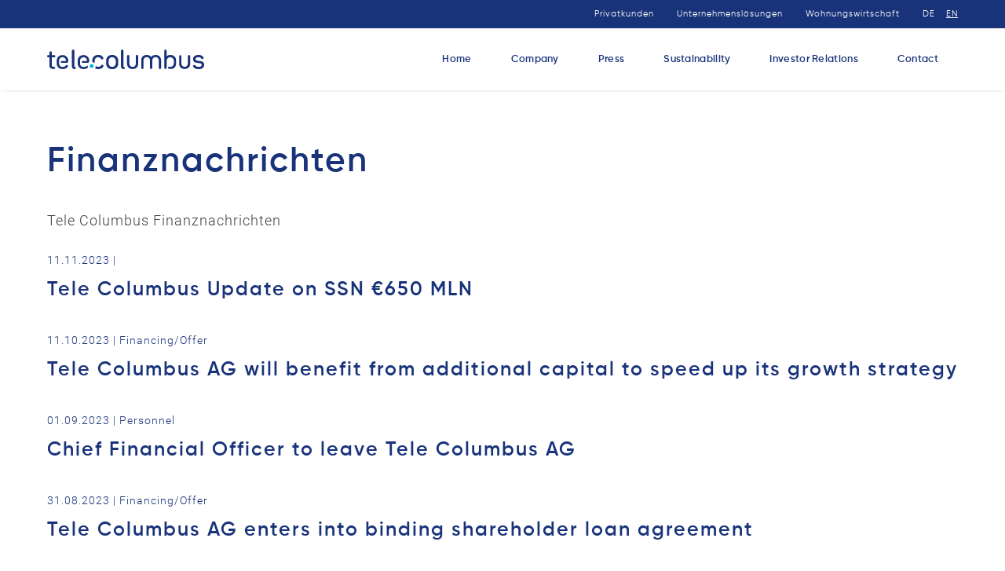

--- FILE ---
content_type: text/html
request_url: https://www.telecolumbus.com/en/finanznachrichten/page/3/
body_size: 26724
content:
<!doctype html>
<html lang="en-US">
<head>
	<meta charset="UTF-8">
	<meta name="viewport" content="width=device-width, initial-scale=1">
	<link rel="profile" href="https://gmpg.org/xfn/11">

	<meta name='robots' content='index, follow, max-image-preview:large, max-snippet:-1, max-video-preview:-1' />

	<!-- This site is optimized with the Yoast SEO plugin v26.7 - https://yoast.com/wordpress/plugins/seo/ -->
	<title>Finanznachrichten Archiv &#8211; Page 3 of 12 &#8211; Tele Columbus AG</title>
<style id="wpr-usedcss">img:is([sizes=auto i],[sizes^="auto," i]){contain-intrinsic-size:3000px 1500px}.mew-card-slider{margin:0 -10px}.mew-card-slider .slick-arrow.slick-disabled{opacity:0;visibility:hidden}.mew-expandable-box{background-color:#ededed}.mew-expandable-box .mew-expandable-box-list{list-style:none;padding:0;margin:0}.mew-expandable-box .mew-expandable-box-list li{margin-bottom:15px;padding-left:25px;background-image:url("data:image/svg+xml,%3Csvg xmlns='http://www.w3.org/2000/svg' width='12' height='12' viewBox='0 0 12 12'%3E%3Ccircle cx='6' cy='6' r='6' fill='%230fcbea'/%3E%3C/svg%3E");background-position:left top 7px;background-repeat:no-repeat}.mew-expandable-box .mew-expandable-box-list li.hidden{display:none}.mew-expandable-box .mew-expandable-box-readmore{display:block;color:#404040;font-size:12px;font-weight:500;text-align:center;position:relative}.mew-expandable-box .mew-expandable-box-readmore svg{transition:ease .3s}.mew-expandable-box .mew-expandable-box-readmore:hover{color:#0fcbea}.mew-expandable-box .mew-expandable-box-readmore.expanded svg{transform:rotate(-180deg)}.slick-list{overflow:hidden}.slick-track{display:-webkit-box;display:-webkit-flex;display:-ms-flexbox;display:flex}.mew-post-slider{margin-left:-10px;margin-right:-10px}.slick-dots{display:-webkit-box;display:-webkit-flex;display:-ms-flexbox;display:flex;flex-direction:row;flex-wrap:wrap;align-items:center;justify-content:center;list-style:none;margin:20px 0 0;padding:0}.slick-dots li button{height:9px;width:9px;border:1px solid #19337a;border-radius:50%;background-color:transparent;font-size:0;padding:0;margin:0 5px;transition:ease .3s}.slick-dots li button:hover,.slick-dots li.slick-active button{background-color:#19337a}.slick-arrow{width:12px;height:18px;font-size:0;padding:0;margin:0;border:0;background-color:transparent;background-size:contain;background-repeat:no-repeat;background-position:center;position:absolute;top:50%;transform:translateY(-50%);transition:ease .3s}.slick-arrow.slick-prev{background-image:url("data:image/svg+xml,%3Csvg xmlns='http://www.w3.org/2000/svg' width='11.115' height='18' viewBox='0 0 11.115 18'%3E%3Cpath d='M23.115,11.115,21,9l-9,9,9,9,2.115-2.115L16.245,18Z' transform='translate(-12 -9)' fill='%2319337a'/%3E%3C/svg%3E%0A");left:-40px}.slick-arrow.slick-next{background-image:url("data:image/svg+xml,%3Csvg xmlns='http://www.w3.org/2000/svg' width='11.115' height='18' viewBox='0 0 11.115 18'%3E%3Cpath d='M23.115,11.115,21,9l-9,9,9,9,2.115-2.115L16.245,18Z' transform='translate(23.115 27) rotate(180)' fill='%2319337a'/%3E%3C/svg%3E%0A");right:-40px}.mew-single-toggle .mew-single-toggle-headline{color:#19337a;font-family:Gilroy,Roboto,-apple-system,BlinkMacSystemFont,Helvetica,"Helvetica Neue",Arial,sans-serif;font-size:20px;line-height:28px;letter-spacing:1px;font-weight:600;padding-left:30px;margin:0;cursor:pointer;position:relative}.mew-single-toggle .mew-single-toggle-headline:before{content:'';background-image:url("data:image/svg+xml,%3Csvg xmlns='http://www.w3.org/2000/svg' width='10.414' height='5.707' viewBox='0 0 10.414 5.707'%3E%3Cpath d='M9,13.5,13.5,18,18,13.5' transform='translate(-8.293 -12.793)' fill='none' stroke='%2319337A' stroke-linecap='round' stroke-linejoin='round' stroke-width='1'%3E%3C/path%3E%3C/svg%3E");background-position:left center;background-repeat:no-repeat;background-size:cover;width:16px;height:8px;position:absolute;top:8px;left:0;transition:ease .3s}.mew-single-toggle.mew-single-toggle-active .mew-single-toggle-headline:before{transform:rotate(-180deg)}.mew-single-toggle ul{list-style:none;padding:15px 0;margin:0}.mew-single-toggle ul li{margin-bottom:15px;padding-left:25px;background-image:url("data:image/svg+xml,%3Csvg xmlns='http://www.w3.org/2000/svg' width='12' height='12' viewBox='0 0 12 12'%3E%3Ccircle cx='6' cy='6' r='6' fill='%230fcbea'/%3E%3C/svg%3E");background-position:left top 7px;background-repeat:no-repeat}.mew-single-toggle .mew-single-toggle-inner{display:none}.mew-slide-out-box-inner{display:-webkit-box;display:-webkit-flex;display:-ms-flexbox;display:flex;flex-direction:row;flex-wrap:wrap;align-items:flex-start;justify-content:flex-start;margin-left:-20px;margin-right:-20px}.mew-slide-out-box-item{flex-basis:25%;padding:20px;transition:ease .3s}.mew-slide-out-box-item-content{display:-webkit-box;display:-webkit-flex;display:-ms-flexbox;display:flex;flex-direction:column;text-align:center;position:relative}.mew-slide-out-box-item .mew-slide-out-box-item-content:after{content:'';width:20px;height:20px;border-radius:0 20px 0 0;background-color:#f6f6f6;position:absolute;top:100%;left:50%;transform:translateX(-50%);opacity:0;transition:ease .1s;transition-delay:0s}.mew-slide-out-box-item.expanded .mew-slide-out-box-item-content:after{opacity:1;transition:ease .3s;transition-delay:.3s}.mew-slide-out-box-item-content svg{display:block;margin:10px auto;transition:ease .3s}.mew-slide-out-box-item-content:hover svg{transform:translateY(10px)}.mew-slide-out-box-item.expanded .mew-slide-out-box-item-content svg{opacity:0;visibility:hidden}.mew-slide-out-box-item-slide-out{background-color:#f6f6f6;position:absolute;left:0;right:0;margin-top:20px;overflow:hidden;opacity:0;visibility:hidden;transition:ease .1s;transition-delay:0s}.mew-slide-out-box-item-slide-out-close{background-color:transparent;padding:0;border:0;line-height:0;position:absolute;top:30px;right:30px;transition:ease .3s}.mew-slide-out-box-item-slide-out-close:hover{transform:rotate(90deg)}.mew-slide-out-box-item.expanded .mew-slide-out-box-item-slide-out{opacity:1;visibility:visible;transition:ease .3s;transition-delay:.3s}@media (max-width:1000px){.mew-slide-out-box-item{flex-basis:50%}}@media (max-width:600px){.mew-slide-out-box-item{flex-basis:100%}}.mew-testimonial-slider .slick-track{display:-webkit-box;display:-webkit-flex;display:-ms-flexbox;display:flex}.mew-testimonial-slider.slick-initialized .slick-slide{display:-webkit-box;display:-webkit-flex;display:-ms-flexbox;display:flex;height:inherit}.mew-testimonial-slider .slick-arrow{width:40px;height:40px;font-size:0;padding:0;margin:0;border:0;border-radius:50%;background-color:#19337a;background-size:10px;background-repeat:no-repeat;background-position:center;z-index:1}.mew-testimonial-slider .slick-arrow.slick-disabled{opacity:0;visibility:hidden}.mew-testimonial-slider .slick-arrow.slick-prev{background-image:url("data:image/svg+xml,%3Csvg xmlns='http://www.w3.org/2000/svg' width='11.115' height='18' viewBox='0 0 11.115 18'%3E%3Cpath d='M23.115,11.115,21,9l-9,9,9,9,2.115-2.115L16.245,18Z' transform='translate(-12 -9)' fill='%23FFFFFF'/%3E%3C/svg%3E%0A");left:5px}.mew-testimonial-slider .slick-arrow.slick-next{background-image:url("data:image/svg+xml,%3Csvg xmlns='http://www.w3.org/2000/svg' width='11.115' height='18' viewBox='0 0 11.115 18'%3E%3Cpath d='M23.115,11.115,21,9l-9,9,9,9,2.115-2.115L16.245,18Z' transform='translate(23.115 27) rotate(180)' fill='%23FFFFFF'/%3E%3C/svg%3E%0A");right:20%;transform:translate(50%,-50%)}@media (max-width:767px){.mew-testimonial-slider .slick-arrow.slick-next{right:5px;transform:translateY(-50%)}}.mew-timeline{white-space:nowrap}.mew-timeline ol{width:100vw;padding:300px 0;transform:translateX(-7px);transition:ease .5s}.mew-timeline ol li{display:inline-block;list-style-type:none;width:400px;height:3px;background-image:url("data:image/svg+xml,%3Csvg xmlns='http://www.w3.org/2000/svg' x='0px' y='0px' viewBox='0 0 5 3'%3E%3Ccircle fill='%230FCBEA' cx='1.5' cy='1.5' r='1.5'/%3E%3C/svg%3E%0A");position:relative}.mew-timeline ol li:first-child{width:0}.mew-timeline ol li:not(:first-child){margin-left:14px}.mew-timeline ol li::after{content:'';position:absolute;top:50%;left:calc(100% + 1px);bottom:0;width:12px;height:12px;transform:translateY(-50%);border-radius:50%;background:#19337a}.mew-timeline ol li div{position:absolute;left:calc(100% + 7px);width:400px;padding:30px;font-size:12px;line-height:20px;white-space:normal;background:#fff}.mew-timeline ol li div::before{content:'';position:absolute;top:100%;left:0;width:0;height:0;border-style:solid}.mew-timeline ol li:nth-child(odd) div{top:-35px;transform:translateY(-100%)}.mew-timeline ol li:nth-child(odd) div::before{top:100%;width:15px;height:15px;border-radius:0 0 15px 0;border:0;background-color:#fff}.mew-timeline ol li:nth-child(2n) div{top:calc(100% + 35px)}.mew-timeline ol li:nth-child(2n) div::before{top:-15px;width:15px;height:15px;border-radius:0 15px 0 0;border:0;background-color:#fff}.mew-timeline time{display:block;color:#19337a;font-family:Gilroy,Roboto,-apple-system,BlinkMacSystemFont,Helvetica,"Helvetica Neue",Arial,sans-serif;font-size:19px;font-weight:600}.mew-timeline p:last-of-type{margin-bottom:0}.mew-timeline .arrow{width:40px;height:40px;font-size:0;padding:0;margin:0;border:0;border-radius:50%;background-color:#19337a;background-size:10px;background-repeat:no-repeat;background-position:center;position:absolute;top:50%;transform:translateY(-50%);margin-top:-9px;z-index:10}.mew-timeline .arrow.arrow__prev{background-image:url("data:image/svg+xml,%3Csvg xmlns='http://www.w3.org/2000/svg' width='11.115' height='18' viewBox='0 0 11.115 18'%3E%3Cpath d='M23.115,11.115,21,9l-9,9,9,9,2.115-2.115L16.245,18Z' transform='translate(-12 -9)' fill='%23FFFFFF'/%3E%3C/svg%3E%0A");background-position:right 53% center;left:-75px}.mew-timeline .arrow.arrow__next{background-image:url("data:image/svg+xml,%3Csvg xmlns='http://www.w3.org/2000/svg' width='11.115' height='18' viewBox='0 0 11.115 18'%3E%3Cpath d='M23.115,11.115,21,9l-9,9,9,9,2.115-2.115L16.245,18Z' transform='translate(23.115 27) rotate(180)' fill='%23FFFFFF'/%3E%3C/svg%3E%0A");background-position:left 53% center;right:-75px}.mew-timeline .disabled{opacity:0;visibility:hidden}@media (max-width:1320px){.mew-timeline .arrow.arrow__prev{left:0}.mew-timeline .arrow.arrow__next{right:0}}@media (max-width:1000px){.mew-timeline ol{padding:400px 0 0;margin:0}.mew-timeline ol li:nth-child(2n) div{top:-35px;transform:translateY(-100%)}.mew-timeline ol li:nth-child(2n) div::before{top:100%;width:15px;height:15px;border-radius:0 0 15px 0;border:0;background-color:#fff}.mew-timeline .arrow{top:100%}}@media (max-width:500px){.mew-timeline ol li,.mew-timeline ol li div{width:300px}}:where(.wp-block-button__link){border-radius:9999px;box-shadow:none;padding:calc(.667em + 2px) calc(1.333em + 2px);text-decoration:none}:root :where(.wp-block-button .wp-block-button__link.is-style-outline),:root :where(.wp-block-button.is-style-outline>.wp-block-button__link){border:2px solid;padding:.667em 1.333em}:root :where(.wp-block-button .wp-block-button__link.is-style-outline:not(.has-text-color)),:root :where(.wp-block-button.is-style-outline>.wp-block-button__link:not(.has-text-color)){color:currentColor}:root :where(.wp-block-button .wp-block-button__link.is-style-outline:not(.has-background)),:root :where(.wp-block-button.is-style-outline>.wp-block-button__link:not(.has-background)){background-color:initial;background-image:none}:where(.wp-block-calendar table:not(.has-background) th){background:#ddd}:where(.wp-block-columns){margin-bottom:1.75em}:where(.wp-block-columns.has-background){padding:1.25em 2.375em}:where(.wp-block-post-comments input[type=submit]){border:none}:where(.wp-block-cover-image:not(.has-text-color)),:where(.wp-block-cover:not(.has-text-color)){color:#fff}:where(.wp-block-cover-image.is-light:not(.has-text-color)),:where(.wp-block-cover.is-light:not(.has-text-color)){color:#000}:root :where(.wp-block-cover h1:not(.has-text-color)),:root :where(.wp-block-cover h2:not(.has-text-color)),:root :where(.wp-block-cover h3:not(.has-text-color)),:root :where(.wp-block-cover h4:not(.has-text-color)),:root :where(.wp-block-cover h5:not(.has-text-color)),:root :where(.wp-block-cover h6:not(.has-text-color)),:root :where(.wp-block-cover p:not(.has-text-color)){color:inherit}:where(.wp-block-file){margin-bottom:1.5em}:where(.wp-block-file__button){border-radius:2em;display:inline-block;padding:.5em 1em}:where(.wp-block-file__button):where(a):active,:where(.wp-block-file__button):where(a):focus,:where(.wp-block-file__button):where(a):hover,:where(.wp-block-file__button):where(a):visited{box-shadow:none;color:#fff;opacity:.85;text-decoration:none}:where(.wp-block-form-input__input){font-size:1em;margin-bottom:.5em;padding:0 .5em}:where(.wp-block-form-input__input)[type=date],:where(.wp-block-form-input__input)[type=datetime-local],:where(.wp-block-form-input__input)[type=datetime],:where(.wp-block-form-input__input)[type=email],:where(.wp-block-form-input__input)[type=month],:where(.wp-block-form-input__input)[type=number],:where(.wp-block-form-input__input)[type=password],:where(.wp-block-form-input__input)[type=search],:where(.wp-block-form-input__input)[type=tel],:where(.wp-block-form-input__input)[type=text],:where(.wp-block-form-input__input)[type=time],:where(.wp-block-form-input__input)[type=url],:where(.wp-block-form-input__input)[type=week]{border-style:solid;border-width:1px;line-height:2;min-height:2em}:where(.wp-block-group.wp-block-group-is-layout-constrained){position:relative}.wp-block-image>a,.wp-block-image>figure>a{display:inline-block}.wp-block-image img{box-sizing:border-box;height:auto;max-width:100%;vertical-align:bottom}@media not (prefers-reduced-motion){.wp-block-image img.hide{visibility:hidden}.wp-block-image img.show{animation:.4s show-content-image}}.wp-block-image.aligncenter{text-align:center}.wp-block-image .aligncenter,.wp-block-image.aligncenter{display:table}.wp-block-image .aligncenter{margin-left:auto;margin-right:auto}.wp-block-image :where(figcaption){margin-bottom:1em;margin-top:.5em}:root :where(.wp-block-image.is-style-rounded img,.wp-block-image .is-style-rounded img){border-radius:9999px}.wp-block-image figure{margin:0}@keyframes show-content-image{0%{visibility:hidden}99%{visibility:hidden}to{visibility:visible}}:where(.wp-block-latest-comments:not([style*=line-height] .wp-block-latest-comments__comment)){line-height:1.1}:where(.wp-block-latest-comments:not([style*=line-height] .wp-block-latest-comments__comment-excerpt p)){line-height:1.8}:root :where(.wp-block-latest-posts.is-grid){padding:0}:root :where(.wp-block-latest-posts.wp-block-latest-posts__list){padding-left:0}ol,ul{box-sizing:border-box}:root :where(.wp-block-list.has-background){padding:1.25em 2.375em}:where(.wp-block-navigation.has-background .wp-block-navigation-item a:not(.wp-element-button)),:where(.wp-block-navigation.has-background .wp-block-navigation-submenu a:not(.wp-element-button)){padding:.5em 1em}:where(.wp-block-navigation .wp-block-navigation__submenu-container .wp-block-navigation-item a:not(.wp-element-button)),:where(.wp-block-navigation .wp-block-navigation__submenu-container .wp-block-navigation-submenu a:not(.wp-element-button)),:where(.wp-block-navigation .wp-block-navigation__submenu-container .wp-block-navigation-submenu button.wp-block-navigation-item__content),:where(.wp-block-navigation .wp-block-navigation__submenu-container .wp-block-pages-list__item button.wp-block-navigation-item__content){padding:.5em 1em}:root :where(p.has-background){padding:1.25em 2.375em}:where(p.has-text-color:not(.has-link-color)) a{color:inherit}:where(.wp-block-post-comments-form input:not([type=submit])),:where(.wp-block-post-comments-form textarea){border:1px solid #949494;font-family:inherit;font-size:1em}:where(.wp-block-post-comments-form input:where(:not([type=submit]):not([type=checkbox]))),:where(.wp-block-post-comments-form textarea){padding:calc(.667em + 2px)}:where(.wp-block-post-excerpt){box-sizing:border-box;margin-bottom:var(--wp--style--block-gap);margin-top:var(--wp--style--block-gap)}:where(.wp-block-preformatted.has-background){padding:1.25em 2.375em}:where(.wp-block-search__button){border:1px solid #ccc;padding:6px 10px}:where(.wp-block-search__input){appearance:none;border:1px solid #949494;flex-grow:1;font-family:inherit;font-size:inherit;font-style:inherit;font-weight:inherit;letter-spacing:inherit;line-height:inherit;margin-left:0;margin-right:0;min-width:3rem;padding:8px;text-decoration:unset!important;text-transform:inherit}:where(.wp-block-search__button-inside .wp-block-search__inside-wrapper){background-color:#fff;border:1px solid #949494;box-sizing:border-box;padding:4px}:where(.wp-block-search__button-inside .wp-block-search__inside-wrapper) .wp-block-search__input{border:none;border-radius:0;padding:0 4px}:where(.wp-block-search__button-inside .wp-block-search__inside-wrapper) .wp-block-search__input:focus{outline:0}:where(.wp-block-search__button-inside .wp-block-search__inside-wrapper) :where(.wp-block-search__button){padding:4px 8px}:root :where(.wp-block-separator.is-style-dots){height:auto;line-height:1;text-align:center}:root :where(.wp-block-separator.is-style-dots):before{color:currentColor;content:"···";font-family:serif;font-size:1.5em;letter-spacing:2em;padding-left:2em}:root :where(.wp-block-site-logo.is-style-rounded){border-radius:9999px}:where(.wp-block-social-links:not(.is-style-logos-only)) .wp-social-link{background-color:#f0f0f0;color:#444}:where(.wp-block-social-links:not(.is-style-logos-only)) .wp-social-link-amazon{background-color:#f90;color:#fff}:where(.wp-block-social-links:not(.is-style-logos-only)) .wp-social-link-bandcamp{background-color:#1ea0c3;color:#fff}:where(.wp-block-social-links:not(.is-style-logos-only)) .wp-social-link-behance{background-color:#0757fe;color:#fff}:where(.wp-block-social-links:not(.is-style-logos-only)) .wp-social-link-bluesky{background-color:#0a7aff;color:#fff}:where(.wp-block-social-links:not(.is-style-logos-only)) .wp-social-link-codepen{background-color:#1e1f26;color:#fff}:where(.wp-block-social-links:not(.is-style-logos-only)) .wp-social-link-deviantart{background-color:#02e49b;color:#fff}:where(.wp-block-social-links:not(.is-style-logos-only)) .wp-social-link-discord{background-color:#5865f2;color:#fff}:where(.wp-block-social-links:not(.is-style-logos-only)) .wp-social-link-dribbble{background-color:#e94c89;color:#fff}:where(.wp-block-social-links:not(.is-style-logos-only)) .wp-social-link-dropbox{background-color:#4280ff;color:#fff}:where(.wp-block-social-links:not(.is-style-logos-only)) .wp-social-link-etsy{background-color:#f45800;color:#fff}:where(.wp-block-social-links:not(.is-style-logos-only)) .wp-social-link-facebook{background-color:#0866ff;color:#fff}:where(.wp-block-social-links:not(.is-style-logos-only)) .wp-social-link-fivehundredpx{background-color:#000;color:#fff}:where(.wp-block-social-links:not(.is-style-logos-only)) .wp-social-link-flickr{background-color:#0461dd;color:#fff}:where(.wp-block-social-links:not(.is-style-logos-only)) .wp-social-link-foursquare{background-color:#e65678;color:#fff}:where(.wp-block-social-links:not(.is-style-logos-only)) .wp-social-link-github{background-color:#24292d;color:#fff}:where(.wp-block-social-links:not(.is-style-logos-only)) .wp-social-link-goodreads{background-color:#eceadd;color:#382110}:where(.wp-block-social-links:not(.is-style-logos-only)) .wp-social-link-google{background-color:#ea4434;color:#fff}:where(.wp-block-social-links:not(.is-style-logos-only)) .wp-social-link-gravatar{background-color:#1d4fc4;color:#fff}:where(.wp-block-social-links:not(.is-style-logos-only)) .wp-social-link-instagram{background-color:#f00075;color:#fff}:where(.wp-block-social-links:not(.is-style-logos-only)) .wp-social-link-lastfm{background-color:#e21b24;color:#fff}:where(.wp-block-social-links:not(.is-style-logos-only)) .wp-social-link-linkedin{background-color:#0d66c2;color:#fff}:where(.wp-block-social-links:not(.is-style-logos-only)) .wp-social-link-mastodon{background-color:#3288d4;color:#fff}:where(.wp-block-social-links:not(.is-style-logos-only)) .wp-social-link-medium{background-color:#000;color:#fff}:where(.wp-block-social-links:not(.is-style-logos-only)) .wp-social-link-meetup{background-color:#f6405f;color:#fff}:where(.wp-block-social-links:not(.is-style-logos-only)) .wp-social-link-patreon{background-color:#000;color:#fff}:where(.wp-block-social-links:not(.is-style-logos-only)) .wp-social-link-pinterest{background-color:#e60122;color:#fff}:where(.wp-block-social-links:not(.is-style-logos-only)) .wp-social-link-pocket{background-color:#ef4155;color:#fff}:where(.wp-block-social-links:not(.is-style-logos-only)) .wp-social-link-reddit{background-color:#ff4500;color:#fff}:where(.wp-block-social-links:not(.is-style-logos-only)) .wp-social-link-skype{background-color:#0478d7;color:#fff}:where(.wp-block-social-links:not(.is-style-logos-only)) .wp-social-link-snapchat{background-color:#fefc00;color:#fff;stroke:#000}:where(.wp-block-social-links:not(.is-style-logos-only)) .wp-social-link-soundcloud{background-color:#ff5600;color:#fff}:where(.wp-block-social-links:not(.is-style-logos-only)) .wp-social-link-spotify{background-color:#1bd760;color:#fff}:where(.wp-block-social-links:not(.is-style-logos-only)) .wp-social-link-telegram{background-color:#2aabee;color:#fff}:where(.wp-block-social-links:not(.is-style-logos-only)) .wp-social-link-threads{background-color:#000;color:#fff}:where(.wp-block-social-links:not(.is-style-logos-only)) .wp-social-link-tiktok{background-color:#000;color:#fff}:where(.wp-block-social-links:not(.is-style-logos-only)) .wp-social-link-tumblr{background-color:#011835;color:#fff}:where(.wp-block-social-links:not(.is-style-logos-only)) .wp-social-link-twitch{background-color:#6440a4;color:#fff}:where(.wp-block-social-links:not(.is-style-logos-only)) .wp-social-link-twitter{background-color:#1da1f2;color:#fff}:where(.wp-block-social-links:not(.is-style-logos-only)) .wp-social-link-vimeo{background-color:#1eb7ea;color:#fff}:where(.wp-block-social-links:not(.is-style-logos-only)) .wp-social-link-vk{background-color:#4680c2;color:#fff}:where(.wp-block-social-links:not(.is-style-logos-only)) .wp-social-link-wordpress{background-color:#3499cd;color:#fff}:where(.wp-block-social-links:not(.is-style-logos-only)) .wp-social-link-whatsapp{background-color:#25d366;color:#fff}:where(.wp-block-social-links:not(.is-style-logos-only)) .wp-social-link-x{background-color:#000;color:#fff}:where(.wp-block-social-links:not(.is-style-logos-only)) .wp-social-link-yelp{background-color:#d32422;color:#fff}:where(.wp-block-social-links:not(.is-style-logos-only)) .wp-social-link-youtube{background-color:red;color:#fff}:where(.wp-block-social-links.is-style-logos-only) .wp-social-link{background:0 0}:where(.wp-block-social-links.is-style-logos-only) .wp-social-link svg{height:1.25em;width:1.25em}:where(.wp-block-social-links.is-style-logos-only) .wp-social-link-amazon{color:#f90}:where(.wp-block-social-links.is-style-logos-only) .wp-social-link-bandcamp{color:#1ea0c3}:where(.wp-block-social-links.is-style-logos-only) .wp-social-link-behance{color:#0757fe}:where(.wp-block-social-links.is-style-logos-only) .wp-social-link-bluesky{color:#0a7aff}:where(.wp-block-social-links.is-style-logos-only) .wp-social-link-codepen{color:#1e1f26}:where(.wp-block-social-links.is-style-logos-only) .wp-social-link-deviantart{color:#02e49b}:where(.wp-block-social-links.is-style-logos-only) .wp-social-link-discord{color:#5865f2}:where(.wp-block-social-links.is-style-logos-only) .wp-social-link-dribbble{color:#e94c89}:where(.wp-block-social-links.is-style-logos-only) .wp-social-link-dropbox{color:#4280ff}:where(.wp-block-social-links.is-style-logos-only) .wp-social-link-etsy{color:#f45800}:where(.wp-block-social-links.is-style-logos-only) .wp-social-link-facebook{color:#0866ff}:where(.wp-block-social-links.is-style-logos-only) .wp-social-link-fivehundredpx{color:#000}:where(.wp-block-social-links.is-style-logos-only) .wp-social-link-flickr{color:#0461dd}:where(.wp-block-social-links.is-style-logos-only) .wp-social-link-foursquare{color:#e65678}:where(.wp-block-social-links.is-style-logos-only) .wp-social-link-github{color:#24292d}:where(.wp-block-social-links.is-style-logos-only) .wp-social-link-goodreads{color:#382110}:where(.wp-block-social-links.is-style-logos-only) .wp-social-link-google{color:#ea4434}:where(.wp-block-social-links.is-style-logos-only) .wp-social-link-gravatar{color:#1d4fc4}:where(.wp-block-social-links.is-style-logos-only) .wp-social-link-instagram{color:#f00075}:where(.wp-block-social-links.is-style-logos-only) .wp-social-link-lastfm{color:#e21b24}:where(.wp-block-social-links.is-style-logos-only) .wp-social-link-linkedin{color:#0d66c2}:where(.wp-block-social-links.is-style-logos-only) .wp-social-link-mastodon{color:#3288d4}:where(.wp-block-social-links.is-style-logos-only) .wp-social-link-medium{color:#000}:where(.wp-block-social-links.is-style-logos-only) .wp-social-link-meetup{color:#f6405f}:where(.wp-block-social-links.is-style-logos-only) .wp-social-link-patreon{color:#000}:where(.wp-block-social-links.is-style-logos-only) .wp-social-link-pinterest{color:#e60122}:where(.wp-block-social-links.is-style-logos-only) .wp-social-link-pocket{color:#ef4155}:where(.wp-block-social-links.is-style-logos-only) .wp-social-link-reddit{color:#ff4500}:where(.wp-block-social-links.is-style-logos-only) .wp-social-link-skype{color:#0478d7}:where(.wp-block-social-links.is-style-logos-only) .wp-social-link-snapchat{color:#fff;stroke:#000}:where(.wp-block-social-links.is-style-logos-only) .wp-social-link-soundcloud{color:#ff5600}:where(.wp-block-social-links.is-style-logos-only) .wp-social-link-spotify{color:#1bd760}:where(.wp-block-social-links.is-style-logos-only) .wp-social-link-telegram{color:#2aabee}:where(.wp-block-social-links.is-style-logos-only) .wp-social-link-threads{color:#000}:where(.wp-block-social-links.is-style-logos-only) .wp-social-link-tiktok{color:#000}:where(.wp-block-social-links.is-style-logos-only) .wp-social-link-tumblr{color:#011835}:where(.wp-block-social-links.is-style-logos-only) .wp-social-link-twitch{color:#6440a4}:where(.wp-block-social-links.is-style-logos-only) .wp-social-link-twitter{color:#1da1f2}:where(.wp-block-social-links.is-style-logos-only) .wp-social-link-vimeo{color:#1eb7ea}:where(.wp-block-social-links.is-style-logos-only) .wp-social-link-vk{color:#4680c2}:where(.wp-block-social-links.is-style-logos-only) .wp-social-link-whatsapp{color:#25d366}:where(.wp-block-social-links.is-style-logos-only) .wp-social-link-wordpress{color:#3499cd}:where(.wp-block-social-links.is-style-logos-only) .wp-social-link-x{color:#000}:where(.wp-block-social-links.is-style-logos-only) .wp-social-link-yelp{color:#d32422}:where(.wp-block-social-links.is-style-logos-only) .wp-social-link-youtube{color:red}:root :where(.wp-block-social-links .wp-social-link a){padding:.25em}:root :where(.wp-block-social-links.is-style-logos-only .wp-social-link a){padding:0}:root :where(.wp-block-social-links.is-style-pill-shape .wp-social-link a){padding-left:.6666666667em;padding-right:.6666666667em}:root :where(.wp-block-tag-cloud.is-style-outline){display:flex;flex-wrap:wrap;gap:1ch}:root :where(.wp-block-tag-cloud.is-style-outline a){border:1px solid;font-size:unset!important;margin-right:0;padding:1ch 2ch;text-decoration:none!important}:root :where(.wp-block-table-of-contents){box-sizing:border-box}:where(.wp-block-term-description){box-sizing:border-box;margin-bottom:var(--wp--style--block-gap);margin-top:var(--wp--style--block-gap)}:where(pre.wp-block-verse){font-family:inherit}.entry-content{counter-reset:footnotes}:root{--wp-block-synced-color:#7a00df;--wp-block-synced-color--rgb:122,0,223;--wp-bound-block-color:var(--wp-block-synced-color);--wp-editor-canvas-background:#ddd;--wp-admin-theme-color:#007cba;--wp-admin-theme-color--rgb:0,124,186;--wp-admin-theme-color-darker-10:#006ba1;--wp-admin-theme-color-darker-10--rgb:0,107,160.5;--wp-admin-theme-color-darker-20:#005a87;--wp-admin-theme-color-darker-20--rgb:0,90,135;--wp-admin-border-width-focus:2px}@media (min-resolution:192dpi){:root{--wp-admin-border-width-focus:1.5px}}:root{--wp--preset--font-size--normal:16px;--wp--preset--font-size--huge:42px}.aligncenter{clear:both}.screen-reader-text{border:0;clip-path:inset(50%);height:1px;margin:-1px;overflow:hidden;padding:0;position:absolute;width:1px;word-wrap:normal!important}.screen-reader-text:focus{background-color:#ddd;clip-path:none;color:#444;display:block;font-size:1em;height:auto;left:5px;line-height:normal;padding:15px 23px 14px;text-decoration:none;top:5px;width:auto;z-index:100000}html :where(.has-border-color){border-style:solid}html :where([style*=border-top-color]){border-top-style:solid}html :where([style*=border-right-color]){border-right-style:solid}html :where([style*=border-bottom-color]){border-bottom-style:solid}html :where([style*=border-left-color]){border-left-style:solid}html :where([style*=border-width]){border-style:solid}html :where([style*=border-top-width]){border-top-style:solid}html :where([style*=border-right-width]){border-right-style:solid}html :where([style*=border-bottom-width]){border-bottom-style:solid}html :where([style*=border-left-width]){border-left-style:solid}html :where(img[class*=wp-image-]){height:auto;max-width:100%}:where(figure){margin:0 0 1em}html :where(.is-position-sticky){--wp-admin--admin-bar--position-offset:var(--wp-admin--admin-bar--height,0px)}@media screen and (max-width:600px){html :where(.is-position-sticky){--wp-admin--admin-bar--position-offset:0px}}:root{--wp--preset--aspect-ratio--square:1;--wp--preset--aspect-ratio--4-3:4/3;--wp--preset--aspect-ratio--3-4:3/4;--wp--preset--aspect-ratio--3-2:3/2;--wp--preset--aspect-ratio--2-3:2/3;--wp--preset--aspect-ratio--16-9:16/9;--wp--preset--aspect-ratio--9-16:9/16;--wp--preset--color--black:#000000;--wp--preset--color--cyan-bluish-gray:#abb8c3;--wp--preset--color--white:#ffffff;--wp--preset--color--pale-pink:#f78da7;--wp--preset--color--vivid-red:#cf2e2e;--wp--preset--color--luminous-vivid-orange:#ff6900;--wp--preset--color--luminous-vivid-amber:#fcb900;--wp--preset--color--light-green-cyan:#7bdcb5;--wp--preset--color--vivid-green-cyan:#00d084;--wp--preset--color--pale-cyan-blue:#8ed1fc;--wp--preset--color--vivid-cyan-blue:#0693e3;--wp--preset--color--vivid-purple:#9b51e0;--wp--preset--gradient--vivid-cyan-blue-to-vivid-purple:linear-gradient(135deg,rgb(6, 147, 227) 0%,rgb(155, 81, 224) 100%);--wp--preset--gradient--light-green-cyan-to-vivid-green-cyan:linear-gradient(135deg,rgb(122, 220, 180) 0%,rgb(0, 208, 130) 100%);--wp--preset--gradient--luminous-vivid-amber-to-luminous-vivid-orange:linear-gradient(135deg,rgb(252, 185, 0) 0%,rgb(255, 105, 0) 100%);--wp--preset--gradient--luminous-vivid-orange-to-vivid-red:linear-gradient(135deg,rgb(255, 105, 0) 0%,rgb(207, 46, 46) 100%);--wp--preset--gradient--very-light-gray-to-cyan-bluish-gray:linear-gradient(135deg,rgb(238, 238, 238) 0%,rgb(169, 184, 195) 100%);--wp--preset--gradient--cool-to-warm-spectrum:linear-gradient(135deg,rgb(74, 234, 220) 0%,rgb(151, 120, 209) 20%,rgb(207, 42, 186) 40%,rgb(238, 44, 130) 60%,rgb(251, 105, 98) 80%,rgb(254, 248, 76) 100%);--wp--preset--gradient--blush-light-purple:linear-gradient(135deg,rgb(255, 206, 236) 0%,rgb(152, 150, 240) 100%);--wp--preset--gradient--blush-bordeaux:linear-gradient(135deg,rgb(254, 205, 165) 0%,rgb(254, 45, 45) 50%,rgb(107, 0, 62) 100%);--wp--preset--gradient--luminous-dusk:linear-gradient(135deg,rgb(255, 203, 112) 0%,rgb(199, 81, 192) 50%,rgb(65, 88, 208) 100%);--wp--preset--gradient--pale-ocean:linear-gradient(135deg,rgb(255, 245, 203) 0%,rgb(182, 227, 212) 50%,rgb(51, 167, 181) 100%);--wp--preset--gradient--electric-grass:linear-gradient(135deg,rgb(202, 248, 128) 0%,rgb(113, 206, 126) 100%);--wp--preset--gradient--midnight:linear-gradient(135deg,rgb(2, 3, 129) 0%,rgb(40, 116, 252) 100%);--wp--preset--font-size--small:13px;--wp--preset--font-size--medium:20px;--wp--preset--font-size--large:36px;--wp--preset--font-size--x-large:42px;--wp--preset--spacing--20:0.44rem;--wp--preset--spacing--30:0.67rem;--wp--preset--spacing--40:1rem;--wp--preset--spacing--50:1.5rem;--wp--preset--spacing--60:2.25rem;--wp--preset--spacing--70:3.38rem;--wp--preset--spacing--80:5.06rem;--wp--preset--shadow--natural:6px 6px 9px rgba(0, 0, 0, .2);--wp--preset--shadow--deep:12px 12px 50px rgba(0, 0, 0, .4);--wp--preset--shadow--sharp:6px 6px 0px rgba(0, 0, 0, .2);--wp--preset--shadow--outlined:6px 6px 0px -3px rgb(255, 255, 255),6px 6px rgb(0, 0, 0);--wp--preset--shadow--crisp:6px 6px 0px rgb(0, 0, 0)}:where(.is-layout-flex){gap:.5em}:where(.is-layout-grid){gap:.5em}:where(.wp-block-post-template.is-layout-flex){gap:1.25em}:where(.wp-block-post-template.is-layout-grid){gap:1.25em}:where(.wp-block-term-template.is-layout-flex){gap:1.25em}:where(.wp-block-term-template.is-layout-grid){gap:1.25em}:where(.wp-block-columns.is-layout-flex){gap:2em}:where(.wp-block-columns.is-layout-grid){gap:2em}:root :where(.wp-block-pullquote){font-size:1.5em;line-height:1.6}ul .wpml-ls-menu-item a{display:flex;align-items:center}.is-menu a,.is-menu a:focus,.is-menu a:hover,.is-menu:hover>a{background:0 0!important;outline:0}.is-menu,form .is-link-container{position:relative}.is-menu a{line-height:1}.is-menu a::after,.is-menu a::before{display:none!important}.is-menu.default form{max-width:310px}.is-menu.is-dropdown form{display:none;min-width:310px;max-width:100%;position:absolute;right:0;top:100%;z-index:9}.is-menu.full-width-menu form,.is-menu.sliding form{min-width:0!important;overflow:hidden;position:absolute;right:0;top:25%;width:0;z-index:99;padding:0;margin:0}.is-menu.full-width-menu form:not(.is-search-form) input[type=text],.is-menu.is-dropdown form:not(.is-search-form) input[type=text],.is-menu.sliding form:not(.is-search-form) input[type=text]{background:#fff;color:#000}.is-menu.is-first form{right:auto;left:0}.is-menu.full-width-menu.open .search-close,.is-menu.full-width-menu:not(.open) form,.is-menu.sliding.open .search-close,.is-menu.sliding:not(.open) form,form:hover+.is-link-container,form:hover>.is-link-container{display:block}.is-link-container,.is-menu form .screen-reader-text,.search-close{display:none}.is-menu form label{margin:0;padding:0}.is-menu-wrapper{display:none;position:absolute;right:5px;top:5px;width:auto;z-index:9999}.popup-search-close,.search-close{cursor:pointer;width:20px;height:20px}.is-menu-wrapper.is-expanded{width:100%}.is-menu-wrapper .is-menu{float:right}.is-menu-wrapper .is-menu form{right:0;left:auto}.search-close{position:absolute;right:-22px;top:33%;z-index:99999}.is-menu.is-first .search-close{right:auto;left:-22px}.is-menu.is-dropdown .search-close{top:calc(100% + 7px)}.popup-search-close{z-index:99999;float:right;position:relative;margin:20px 20px 0 0}#is-popup-wrapper{width:100%;height:100%;position:fixed;top:0;left:0;background:rgba(4,4,4,.91);z-index:999999}.popup-search-close:after,.search-close:after{border-left:2px solid #848484;content:'';height:20px;left:9px;position:absolute;-webkit-transform:rotate(45deg);-moz-transform:rotate(45deg);-ms-transform:rotate(45deg);-o-transform:rotate(45deg);transform:rotate(45deg)}.popup-search-close:before,.search-close:before{border-left:2px solid #848484;content:'';height:20px;left:9px;position:absolute;-webkit-transform:rotate(-45deg);-moz-transform:rotate(-45deg);-ms-transform:rotate(-45deg);-o-transform:rotate(-45deg);transform:rotate(-45deg)}@media screen and (max-width:910px){.is-menu form{left:0;min-width:50%;right:auto}.is-menu.default form{max-width:100%}.is-menu.full-width-menu.active-search{position:relative}.is-menu-wrapper{display:block}}.is-menu.full-width-menu.is-first button.is-search-submit,.is-menu.sliding.is-first button.is-search-submit{display:inline-block!important}form .is-link-container div{position:absolute;width:200px;bottom:-25px;left:5px;z-index:99999;height:auto;line-height:14px;padding:10px 15px}form .is-link-container a{text-decoration:none;font-size:14px;font-weight:100;font-family:arial;box-shadow:none}form .is-link-container a:hover{text-decoration:underline}.is-menu.full-width-menu.is-first button.is-search-submit:not([style="display: inline-block;"]),.is-menu.sliding.is-first button.is-search-submit:not([style="display: inline-block;"]){visibility:hidden}html{line-height:1.15;-webkit-text-size-adjust:100%}body{margin:0}main{display:block}h1{font-size:2em;margin:.67em 0}a{background-color:transparent}b,strong{font-weight:bolder}img{border-style:none}button,input,optgroup,select,textarea{font-family:inherit;font-size:100%;line-height:1.15;margin:0}button,input{overflow:visible}button,select{text-transform:none}[type=button],[type=submit],button{-webkit-appearance:button}[type=button]::-moz-focus-inner,[type=submit]::-moz-focus-inner,button::-moz-focus-inner{border-style:none;padding:0}[type=button]:-moz-focusring,[type=submit]:-moz-focusring,button:-moz-focusring{outline:ButtonText dotted 1px}fieldset{padding:.35em .75em .625em}legend{box-sizing:border-box;color:inherit;display:table;max-width:100%;padding:0;white-space:normal}progress{vertical-align:baseline}textarea{overflow:auto}[type=checkbox],[type=radio]{box-sizing:border-box;padding:0}[type=number]::-webkit-inner-spin-button,[type=number]::-webkit-outer-spin-button{height:auto}::-webkit-file-upload-button{-webkit-appearance:button;font:inherit}template{display:none}[hidden]{display:none}*,::after,::before{box-sizing:inherit}html{box-sizing:border-box}@font-face{font-family:'Roboto Light';font-style:normal;font-weight:300;font-display:swap;src:url('https://www.telecolumbus.com/wp-content/themes/telecolumbus/fonts/Roboto-Light.eot');src:local(''),url('https://www.telecolumbus.com/wp-content/themes/telecolumbus/fonts/Roboto-Light.eot?#iefix') format('embedded-opentype'),url('https://www.telecolumbus.com/wp-content/themes/telecolumbus/fonts/Roboto-Light.woff2') format('woff2'),url('https://www.telecolumbus.com/wp-content/themes/telecolumbus/fonts/Roboto-Light.woff') format('woff'),url('https://www.telecolumbus.com/wp-content/themes/telecolumbus/fonts/Roboto-Light.ttf') format('truetype'),url('https://www.telecolumbus.com/wp-content/themes/telecolumbus/fonts/Roboto-Light.svg#Roboto-Light') format('svg')}@font-face{font-family:Roboto;font-style:normal;font-weight:100;font-display:swap;src:url('https://www.telecolumbus.com/wp-content/themes/telecolumbus/fonts/roboto-v27-latin-100.eot');src:local(''),url('https://www.telecolumbus.com/wp-content/themes/telecolumbus/fonts/roboto-v27-latin-100.eot?#iefix') format('embedded-opentype'),url('https://www.telecolumbus.com/wp-content/themes/telecolumbus/fonts/roboto-v27-latin-100.woff2') format('woff2'),url('https://www.telecolumbus.com/wp-content/themes/telecolumbus/fonts/roboto-v27-latin-100.woff') format('woff'),url('https://www.telecolumbus.com/wp-content/themes/telecolumbus/fonts/roboto-v27-latin-100.ttf') format('truetype'),url('https://www.telecolumbus.com/wp-content/themes/telecolumbus/fonts/roboto-v27-latin-100.svg#Roboto') format('svg')}@font-face{font-family:Roboto;font-style:normal;font-weight:300;font-display:swap;src:url('https://www.telecolumbus.com/wp-content/themes/telecolumbus/fonts/roboto-v27-latin-300.eot');src:local(''),url('https://www.telecolumbus.com/wp-content/themes/telecolumbus/fonts/roboto-v27-latin-300.eot?#iefix') format('embedded-opentype'),url('https://www.telecolumbus.com/wp-content/themes/telecolumbus/fonts/roboto-v27-latin-300.woff2') format('woff2'),url('https://www.telecolumbus.com/wp-content/themes/telecolumbus/fonts/roboto-v27-latin-300.woff') format('woff'),url('https://www.telecolumbus.com/wp-content/themes/telecolumbus/fonts/roboto-v27-latin-300.ttf') format('truetype'),url('https://www.telecolumbus.com/wp-content/themes/telecolumbus/fonts/roboto-v27-latin-300.svg#Roboto') format('svg')}@font-face{font-family:Roboto;font-style:normal;font-weight:400;font-display:swap;src:url('https://www.telecolumbus.com/wp-content/themes/telecolumbus/fonts/roboto-v27-latin-regular.eot');src:local(''),url('https://www.telecolumbus.com/wp-content/themes/telecolumbus/fonts/roboto-v27-latin-regular.eot?#iefix') format('embedded-opentype'),url('https://www.telecolumbus.com/wp-content/themes/telecolumbus/fonts/roboto-v27-latin-regular.woff2') format('woff2'),url('https://www.telecolumbus.com/wp-content/themes/telecolumbus/fonts/roboto-v27-latin-regular.woff') format('woff'),url('https://www.telecolumbus.com/wp-content/themes/telecolumbus/fonts/roboto-v27-latin-regular.ttf') format('truetype'),url('https://www.telecolumbus.com/wp-content/themes/telecolumbus/fonts/roboto-v27-latin-regular.svg#Roboto') format('svg')}@font-face{font-family:Roboto;font-style:normal;font-weight:700;font-display:swap;src:url('https://www.telecolumbus.com/wp-content/themes/telecolumbus/fonts/roboto-v27-latin-700.eot');src:local(''),url('https://www.telecolumbus.com/wp-content/themes/telecolumbus/fonts/roboto-v27-latin-700.eot?#iefix') format('embedded-opentype'),url('https://www.telecolumbus.com/wp-content/themes/telecolumbus/fonts/roboto-v27-latin-700.woff2') format('woff2'),url('https://www.telecolumbus.com/wp-content/themes/telecolumbus/fonts/roboto-v27-latin-700.woff') format('woff'),url('https://www.telecolumbus.com/wp-content/themes/telecolumbus/fonts/roboto-v27-latin-700.ttf') format('truetype'),url('https://www.telecolumbus.com/wp-content/themes/telecolumbus/fonts/roboto-v27-latin-700.svg#Roboto') format('svg')}@font-face{font-family:Roboto;font-style:normal;font-weight:900;font-display:swap;src:url('https://www.telecolumbus.com/wp-content/themes/telecolumbus/fonts/roboto-v27-latin-900.eot');src:local(''),url('https://www.telecolumbus.com/wp-content/themes/telecolumbus/fonts/roboto-v27-latin-900.eot?#iefix') format('embedded-opentype'),url('https://www.telecolumbus.com/wp-content/themes/telecolumbus/fonts/roboto-v27-latin-900.woff2') format('woff2'),url('https://www.telecolumbus.com/wp-content/themes/telecolumbus/fonts/roboto-v27-latin-900.woff') format('woff'),url('https://www.telecolumbus.com/wp-content/themes/telecolumbus/fonts/roboto-v27-latin-900.ttf') format('truetype'),url('https://www.telecolumbus.com/wp-content/themes/telecolumbus/fonts/roboto-v27-latin-900.svg#Roboto') format('svg')}@font-face{font-family:Gilroy;font-style:normal;font-weight:400;font-display:swap;src:url('https://www.telecolumbus.com/wp-content/themes/telecolumbus/fonts/Gilroy-Regular.eot');src:local('☞Gilroy-Regular'),local('Gilroy-Regular'),url('https://www.telecolumbus.com/wp-content/themes/telecolumbus/fonts/Gilroy-Regular.eot?#iefix') format('embedded-opentype'),url('https://www.telecolumbus.com/wp-content/themes/telecolumbus/fonts/Gilroy-Regular.woff2') format('woff2'),url('https://www.telecolumbus.com/wp-content/themes/telecolumbus/fonts/Gilroy-Regular.woff') format('woff'),url('https://www.telecolumbus.com/wp-content/themes/telecolumbus/fonts/Gilroy-Regular.ttf') format('truetype'),url('https://www.telecolumbus.com/wp-content/themes/telecolumbus/fonts/Gilroy-Regular.svg#Gilroy-Regular') format('svg')}@font-face{font-family:Gilroy;font-style:normal;font-weight:600;font-display:swap;src:url('https://www.telecolumbus.com/wp-content/themes/telecolumbus/fonts/Gilroy-SemiBold.eot');src:local('☞Gilroy-SemiBold'),local('Gilroy-SemiBold'),url('https://www.telecolumbus.com/wp-content/themes/telecolumbus/fonts/Gilroy-SemiBold.eot?#iefix') format('embedded-opentype'),url('https://www.telecolumbus.com/wp-content/themes/telecolumbus/fonts/Gilroy-SemiBold.woff2') format('woff2'),url('https://www.telecolumbus.com/wp-content/themes/telecolumbus/fonts/Gilroy-SemiBold.woff') format('woff'),url('https://www.telecolumbus.com/wp-content/themes/telecolumbus/fonts/Gilroy-SemiBold.ttf') format('truetype'),url('https://www.telecolumbus.com/wp-content/themes/telecolumbus/fonts/Gilroy-SemiBold.svg#Gilroy-SemiBold') format('svg')}body,button,input,optgroup,select,textarea{color:#404040;font-family:'Roboto Light',Roboto,-apple-system,BlinkMacSystemFont,Helvetica,"Helvetica Neue",Arial,sans-serif;font-size:18px;line-height:1.5;font-weight:300;letter-spacing:1px}h1,h2,h3{color:#19337a;font-family:Gilroy,Roboto,-apple-system,BlinkMacSystemFont,Helvetica,"Helvetica Neue",Arial,sans-serif;font-weight:600;margin:0 0 30px;clear:both}h1{font-size:44px;line-height:62px;letter-spacing:2px}h2{font-size:40px;line-height:56px;letter-spacing:2px}h3{font-size:23px;line-height:33px;letter-spacing:1px}p{margin-bottom:1.5em}body{background:#fff}ol,ul{margin:0 0 1.5em;padding-left:1.5em}ul{list-style:disc}.elementor-accordion ul{list-style:none;padding:0;margin:0}.elementor-accordion ul li{margin-bottom:15px;padding-left:25px;background-image:url("data:image/svg+xml,%3Csvg xmlns='http://www.w3.org/2000/svg' width='12' height='12' viewBox='0 0 12 12'%3E%3Ccircle cx='6' cy='6' r='6' fill='%230fcbea'/%3E%3C/svg%3E");background-position:left top 7px;background-repeat:no-repeat}ol{list-style:decimal}li>ol,li>ul{margin-bottom:0;margin-left:1.5em}iframe,object{max-width:100%}img{height:auto;max-width:100%}figure{margin:1em 0}table{margin:0 0 1.5em;width:100%}@media (max-width:767px){body,button,input,optgroup,select,textarea{font-size:15px}h1{font-size:30px;line-height:44px}h2{font-size:26px;line-height:35px}h3{font-size:20px;line-height:28px}.elementor-accordion ul li{background-size:10px;background-position:left top 6px}}a{color:#0fcbea;font-weight:400;text-decoration:none;transition:ease .3s}a:active,a:focus,a:hover{color:#19337a}a:focus{outline:dotted thin}a:active,a:hover{outline:0}button,input[type=button],input[type=submit]{display:inline-block;color:#fff;background-color:#0fcbea;font-family:Gilroy,Roboto,-apple-system,BlinkMacSystemFont,Helvetica,"Helvetica Neue",Arial,sans-serif;font-size:16px;letter-spacing:1px;font-weight:600;padding:10px 25px 7px;border:0;border-radius:25px;transition:ease .3s;cursor:pointer}button:hover,input[type=button]:hover,input[type=submit]:hover{border-color:#ccc #bbb #aaa}button:active,button:focus,input[type=button]:active,input[type=button]:focus,input[type=submit]:active,input[type=submit]:focus{border-color:#aaa #bbb #bbb}input[type=number],input[type=text],input[type=url],textarea{color:#666;border:1px solid #ccc;border-radius:3px;padding:3px}input[type=number]:focus,input[type=text]:focus,input[type=url]:focus,textarea:focus{color:#111}select{border:1px solid #ccc}textarea{width:100%}.footer-inner,.footer-top-inner,.header-inner,.top-bar-inner{width:100%;max-width:1200px;padding:0 20px;margin:0 auto}.entry-content{width:100%;max-width:1220px;padding:0 20px;margin:0 auto}.archive .entry-content{max-width:1200px}.has-fixed-header .site-main{margin-top:95px}.page-header{display:-webkit-box;display:-webkit-flex;display:-ms-flexbox;display:flex;flex-direction:column;align-items:flex-start;justify-content:flex-end;height:400px;background-size:cover;background-repeat:no-repeat;background-position:center;overflow:hidden;position:relative}.page-header.page-header-blank{height:auto;min-height:200px}.page-header:not(.page-header-blank):before{content:'';width:900px;height:900px;border-radius:50%;background-color:#19337a;opacity:.8;z-index:0;position:absolute;top:-15%;left:calc(50% - 800px)}.page-header-inner{width:100%;max-width:1200px;padding:0 20px;margin:0 auto;position:relative}.page-header:not(.page-header-blank) .entry-title{color:#fff;max-width:450px}@media (max-width:767px){.page-header:not(.page-header-blank){align-items:center;text-align:center}.page-header:not(.page-header-blank) .entry-title{margin:0 auto 20px}.page-header:not(.page-header-blank):before{width:100%;height:0;padding-top:100%;top:50%;left:0;transform:translateY(-50%)}}@media (max-width:500px){.page-header:not(.page-header-blank){justify-content:center}.page-header:not(.page-header-blank) .entry-title{font-size:30px;line-height:44px;margin:0 auto}}.single .entry-content,.single .page-header-inner{max-width:800px}.entry-meta{margin:1.5em 0}.entry-meta,.entry-meta a{color:#19337a;font-size:14px;font-weight:200}.entry-meta .post-categories{display:-webkit-box;display:-webkit-flex;display:-ms-flexbox;display:inline-flex;flex-direction:row;align-items:flex-start;justify-content:flex-start;flex-wrap:wrap;list-style:none;margin:0;padding:0}.archive .entry-content article{display:-webkit-box;display:-webkit-flex;display:-ms-flexbox;display:flex;flex-direction:row;align-items:center;justify-content:space-between;margin-bottom:35px}.archive .entry-content article .article-inner{width:100%}.archive .entry-content article .entry-meta{margin-top:0;margin-bottom:10px}.archive .entry-content article h2,.archive .entry-content article h2 a{display:inline-block;color:#19337a;font-size:25px;line-height:36px;font-weight:600;margin-bottom:0}.archive .entry-content article h2 a:hover{color:#0fcbea}.archive-navigation ul{display:-webkit-box;display:-webkit-flex;display:-ms-flexbox;display:flex;flex-direction:row;align-items:flex-end;justify-content:flex-start;flex-wrap:wrap;list-style:none;margin:10px 0 30px;padding:0}.archive-navigation ul li{margin-right:10px}.archive-navigation ul li a{display:inline-block;font-family:Gilroy,Roboto,-apple-system,BlinkMacSystemFont,Helvetica,"Helvetica Neue",Arial,sans-serif;font-weight:600;color:#19337a;background-color:#f6f6f6;padding:10px 15px;border-radius:30px;line-height:1}.archive-navigation ul li.next-page a,.archive-navigation ul li.prev-page a{padding:10px 25px}.archive-navigation ul li a:hover,.archive-navigation ul li.active a{color:#fff;background-color:#19337a}.archive-navigation ul li.prev-page{margin-right:auto}.archive-navigation ul li.next-page{margin-left:auto}@media (max-width:767px){.archive .entry-content article{flex-direction:column}}.top-bar{padding:10px 0;background-color:#19337a;font-family:Gilroy,Roboto,-apple-system,BlinkMacSystemFont,Helvetica,"Helvetica Neue",Arial,sans-serif;font-size:11px;font-weight:600}.top-bar-inner{display:-webkit-box;display:-webkit-flex;display:-ms-flexbox;display:flex;flex-direction:row;flex-wrap:nowrap;align-items:center;justify-content:flex-end}.top-bar ul{list-style:none;margin:0;padding:0}.top-bar ul li{display:inline-block}.top-bar ul li:not(:first-child){margin-left:25px}.top-bar a{color:#fff}.top-bar a:hover{color:#0fcbea}.top-bar ul li.wpml-ls-last-item{margin-left:10px}.top-bar ul li.wpml-ls-current-language a{text-decoration:underline}.fixed-header .top-bar{display:none}@media (max-width:767px){.top-bar{display:none;font-size:14px;padding:20px;position:fixed;bottom:0;left:0;right:0;z-index:1000}.mobile-menu-open .top-bar{display:block}.top-bar-inner{justify-content:center}.top-bar ul{display:-webkit-box;display:-webkit-flex;display:-ms-flexbox;display:flex;flex-direction:column;align-items:center;justify-content:center}.top-bar ul li,.top-bar ul li:not(:first-child){margin:5px 0}.top-bar ul li.menu-item.wpml-ls-item{order:1}.top-bar ul li.menu-item{order:2}.top-bar ul .wpml-ls-first-item:before{display:none}}.site-header{background-color:#fff;box-shadow:0 0 5px -3px #404040;z-index:1000;transition:ease .3s}.fixed-header{position:fixed;top:0;right:0;left:0}.header-inner{display:-webkit-box;display:-webkit-flex;display:-ms-flexbox;display:flex;flex-direction:row;flex-wrap:nowrap;align-items:center;justify-content:space-between;padding:20px;transition:ease .3s}.fixed-header .header-inner{padding:10px 20px}.logged-in .fixed-header{top:32px}.site-footer{background-color:#19337a;color:#fff;font-size:13px;position:relative}.site-footer:before{content:'';width:100%;height:5px;background-image:url("data:image/svg+xml,%3Csvg xmlns='http://www.w3.org/2000/svg' x='0px' y='0px' viewBox='0 0 5 3'%3E%3Ccircle fill='%23F6F6F6' cx='1.5' cy='1.5' r='1.5'/%3E%3C/svg%3E%0A");position:absolute;top:0;left:0}.footer-top{background-color:#fff;padding:50px 0}.footer-headline{color:#19337a;background-color:#fff;font-family:Gilroy,Roboto,-apple-system,BlinkMacSystemFont,Helvetica,"Helvetica Neue",Arial,sans-serif;font-size:34px;line-height:1.5;font-weight:600;letter-spacing:2px;text-align:center;margin:0;padding:50px 20px 0}.footer-top-inner{display:flex;flex-direction:row;flex-wrap:wrap;align-items:center;justify-content:space-evenly}.footer-top .widget{width:120px;max-width:25%}.footer-inner{display:-webkit-box;display:-webkit-flex;display:-ms-flexbox;display:flex;flex-direction:row;flex-wrap:nowrap;align-items:flex-start;justify-content:space-between;padding:20px}.footer-inner>div{display:-webkit-box;display:-webkit-flex;display:-ms-flexbox;display:flex;flex-direction:row;flex-wrap:wrap;align-items:flex-start;justify-content:flex-start}.footer-inner div .widget:not(:first-child){margin-left:35px}.footer-inner ul{list-style:none;padding:0;margin:0}.footer-inner ul li{display:inline-block;margin-right:20px}.footer-inner a{color:#fff}.footer-inner a:hover{color:#0fcbea}.footer-inner p{margin:0}@media (max-width:767px){.footer-inner,.footer-inner>div{flex-direction:column;align-items:center}.footer-inner .widget{margin:10px 0}.footer-inner div .widget:not(:first-child){margin-left:0}.footer-inner ul li{margin:0 10px}.footer-top .widget{max-width:35%;padding:20px;flex-basis:50%}}@media (max-width:500px){.footer-top .widget{padding:10px 0}}.main-navigation{display:block}.main-navigation ul{display:none;list-style:none;margin:0;padding-left:0;position:relative}.main-navigation ul ul{background-color:#ededed;box-shadow:0 3px 3px rgba(0,0,0,.2);width:calc(100% - 25px);padding:15px;padding-left:33%;position:absolute;top:calc(100% + 20px);left:-999em;z-index:99999;columns:2;break-inside:avoid}.has-fixed-header .main-navigation ul ul{top:calc(100% + 10px)}.main-navigation ul ul:before{content:'';width:100%;height:20px;position:absolute;top:-20px;left:0}.has-fixed-header .main-navigation ul ul:before{height:10px;top:-10px}.has-fixed-header .main-navigation ul ul ul,.main-navigation ul ul ul{display:block;padding:0 0 0 25px;box-shadow:none;position:relative;left:0!important;top:0;columns:1}.main-navigation ul ul ul:before{display:none}.main-navigation a{display:inline-block;padding:10px 25px;color:#19337a;font-family:Gilroy,Roboto,-apple-system,BlinkMacSystemFont,Helvetica,"Helvetica Neue",Arial,sans-serif;font-size:13px;letter-spacing:.3px;font-weight:600;position:relative}.main-navigation li:not(.menu-btn)>a:after{content:'';background-color:#0fcbea;width:0;height:3px;position:absolute;bottom:5px;left:24px;transition:all .3s cubic-bezier(.175,.885,.32,1.275)}.main-navigation li:hover>a:after{width:calc(100% - 46px)}.main-navigation li.menu-item-image{display:-webkit-box;display:-webkit-flex;display:-ms-flexbox;display:flex;position:absolute;top:15px;left:15px;width:calc(33% - 30px);height:calc(100% - 30px)}.main-navigation li.menu-item-image a{display:none}.main-navigation li.menu-item-image img{width:100%;height:auto;object-fit:cover}.main-navigation ul ul li:not(.menu-btn)>a:after{left:0}.main-navigation ul ul li:hover>a:after{width:calc(100% - 10px);left:0}.main-navigation.toggled ul,.menu-toggle{display:block;position:relative}.menu-toggle{display:-webkit-box;display:-webkit-flex;display:-ms-flexbox;display:flex;padding:20px;border-radius:50%;z-index:100;transition:ease .3s;position:relative}.menu-toggle:focus,.menu-toggle:hover{outline:0;border:2px solid #19337a;background-color:#19337a}.menu-toggle span{display:block;height:2px;width:20px;padding:0;border-radius:0;background-color:#fff;position:absolute;left:10px;transition:ease .3s}.menu-toggle span:first-child{top:12px}.menu-toggle span:nth-child(2){top:19px}.menu-toggle span:nth-child(3){top:26px}.menu-toggle[aria-expanded=true] span:first-child{top:19px;transform:rotate(45deg)}.menu-toggle[aria-expanded=true] span:nth-child(2){background-color:transparent;opacity:0}.menu-toggle[aria-expanded=true] span:nth-child(3){top:19px;transform:rotate(-45deg)}@media screen and (min-width:1000px){.menu-toggle{display:none}.main-navigation ul{display:-webkit-box;display:-webkit-flex;display:-ms-flexbox;display:flex}.main-navigation .sub-menu-toggle{display:none}.main-navigation ul li.focus>ul,.main-navigation ul li:hover>ul{display:block;left:25px}.main-navigation ul ul li.focus>ul,.main-navigation ul ul li:hover>ul{display:block;left:0}.main-navigation ul ul a{padding:10px 10px 10px 0}}@media (max-width:999px){.mobile-menu-open{height:100vh;overflow:hidden}.site-branding{z-index:100}#primary-menu{position:fixed;top:0;right:0;bottom:0;left:0;height:100%;background-color:#fff;padding-top:10px;padding-bottom:150px;margin-top:115px;margin-left:-5px;margin-right:-5px;z-index:99;overflow:scroll}.has-fixed-header #primary-menu{margin-top:60px;padding-bottom:100px}.main-navigation>li{margin-bottom:10px}.main-navigation a{font-size:16px;letter-spacing:1px}.has-fixed-header .main-navigation ul ul ul,.main-navigation ul ul,.main-navigation ul ul ul,.main-navigation.toggled ul ul{display:none}.main-navigation li{position:relative}.main-navigation li .sub-menu-toggle{background-image:url("data:image/svg+xml,%3Csvg xmlns='http://www.w3.org/2000/svg' width='18.5' height='18.5' viewBox='0 0 18.5 18.5'%3E%3Cg transform='translate(-3.375 -3.375)'%3E%3Cpath d='M10.233,14.667a.862.862,0,0,0,0,1.214l4.256,4.243a.857.857,0,0,0,1.183.027l4.194-4.18a.857.857,0,1,0-1.21-1.214l-3.6,3.549-3.607-3.642A.858.858,0,0,0,10.233,14.667Z' transform='translate(-2.428 -4.057)' fill='%2319337A'/%3E%3Cpath d='M3.375,12.625a9.25,9.25,0,1,0,9.25-9.25A9.249,9.249,0,0,0,3.375,12.625ZM18.157,7.093A7.824,7.824,0,1,1,7.093,18.157,7.824,7.824,0,1,1,18.157,7.093Z' fill='%2319337A'/%3E%3C/g%3E%3C/svg%3E");background-size:25px;background-position:right center;background-repeat:no-repeat;width:25px;height:25px;position:absolute;top:8px;right:25px;cursor:pointer;transition:ease .3s}.main-navigation li.sub-menu-open>.sub-menu-toggle{transform:rotate(180deg)}.main-navigation ul ul{background-color:#fff;box-shadow:none;width:100%;top:auto;left:auto;columns:auto;padding:0 0 0 30px;margin:15px 0}.main-navigation li.menu-item-image img{display:none}.main-navigation ul ul li:hover>a:after{width:calc(100% - 50px);left:25px}}@media (max-width:767px){#primary-menu,.has-fixed-header #primary-menu{margin-top:80px;padding-bottom:250px}}.updated:not(.published){display:none}.widget{margin:0}.widget select{max-width:100%}.custom-logo-link{display:-webkit-box;display:-webkit-flex;display:-ms-flexbox;display:flex;max-width:100%;width:200px}.custom-logo-link img{width:100%}.screen-reader-text{border:0;clip:rect(1px,1px,1px,1px);clip-path:inset(50%);height:1px;margin:-1px;overflow:hidden;padding:0;position:absolute!important;width:1px;word-wrap:normal!important}.screen-reader-text:focus{background-color:#f1f1f1;border-radius:3px;box-shadow:0 0 2px 2px rgba(0,0,0,.6);clip:auto!important;clip-path:none;color:#21759b;display:block;font-size:.875rem;font-weight:700;height:auto;left:5px;line-height:normal;padding:15px 23px 14px;text-decoration:none;top:5px;width:auto;z-index:100000}#primary[tabindex="-1"]:focus{outline:0}.aligncenter{clear:both;display:block;margin-left:auto;margin-right:auto;margin-bottom:1.5em}.BorlabsCookie *{box-sizing:border-box}.BorlabsCookie ::after,.BorlabsCookie ::before{box-sizing:inherit}.BorlabsCookie * a,.BorlabsCookie * b,.BorlabsCookie * center,.BorlabsCookie * div,.BorlabsCookie * fieldset,.BorlabsCookie * form,.BorlabsCookie * h1,.BorlabsCookie * h2,.BorlabsCookie * h3,.BorlabsCookie * img,.BorlabsCookie * label,.BorlabsCookie * legend,.BorlabsCookie * li,.BorlabsCookie * ol,.BorlabsCookie * p,.BorlabsCookie * span,.BorlabsCookie * strong,.BorlabsCookie * ul{margin:0;padding:0;border:0;color:inherit;vertical-align:baseline;font-family:inherit;font-size:inherit;font-style:initial;font-weight:initial;letter-spacing:initial;line-height:initial;text-decoration:initial;text-transform:initial;word-spacing:initial}.borlabs-hide{display:none}.borlabs-position-fix{position:initial!important;transform:unset!important}.BorlabsCookie ._brlbs-cursor{cursor:pointer}.BorlabsCookie .text-center{text-align:center!important}.BorlabsCookie .text-right{text-align:right!important}.BorlabsCookie label._brlbs-focused{outline:Highlight;outline-color:-webkit-focus-ring-color;outline-style:solid;outline-width:2px}.BorlabsCookie .sr-only{position:absolute;width:1px;height:1px;padding:0;margin:-1px;overflow:hidden;clip:rect(0,0,0,0);white-space:nowrap;border:0}.BorlabsCookie .container{width:100%;padding-right:15px;padding-left:15px;margin-right:auto;margin-left:auto}@media(min-width:576px){.BorlabsCookie .container{max-width:540px}}@media(min-width:768px){.BorlabsCookie .container{max-width:720px}}@media(min-width:992px){.BorlabsCookie .container{max-width:960px}}@media(min-width:1200px){.BorlabsCookie .container{max-width:1140px}}.BorlabsCookie .row{display:flex;flex-wrap:wrap;margin-right:-15px;margin-left:-15px}.BorlabsCookie .no-gutters{margin-right:0;margin-left:0}.BorlabsCookie .no-gutters>[class*=col-]{padding-right:0;padding-left:0}.BorlabsCookie .col-12,.BorlabsCookie .col-sm-3,.BorlabsCookie .col-sm-5,.BorlabsCookie .col-sm-7,.BorlabsCookie .col-sm-9{position:relative;width:100%;min-height:1px;padding-right:15px;padding-left:15px}.BorlabsCookie .col-12{flex:0 0 100%;max-width:100%}@media(min-width:576px){.BorlabsCookie .col-sm-3{flex:0 0 25%;max-width:25%}.BorlabsCookie .col-sm-5{flex:0 0 41.66666667%;max-width:41.66666667%}.BorlabsCookie .col-sm-7{flex:0 0 58.33333333%;max-width:58.33333333%}.BorlabsCookie .col-sm-9{flex:0 0 75%;max-width:75%}}.BorlabsCookie .d-block{display:block!important}.BorlabsCookie .d-flex{display:flex!important}.BorlabsCookie .flex-row{flex-direction:row!important}.BorlabsCookie .flex-fill{flex:1 1 auto!important}.BorlabsCookie .justify-content-between{justify-content:space-between!important}.BorlabsCookie .align-items-center{align-items:center!important}.BorlabsCookie .w-25{width:25%!important}.BorlabsCookie .w-75{width:75%!important}.BorlabsCookie ._brlbs-animated{-webkit-animation-duration:1s;animation-duration:1s;-webkit-animation-fill-mode:both;animation-fill-mode:both}.BorlabsCookie ._brlbs-animated.delay-1s{-webkit-animation-delay:1s;animation-delay:1s}@media(print),(prefers-reduced-motion:reduce){.BorlabsCookie ._brlbs-animated{-webkit-animation-duration:1ms!important;animation-duration:1ms!important;transition-duration:1ms!important;-webkit-animation-iteration-count:1!important;animation-iteration-count:1!important}}.BorlabsCookie ._brlbs-checkbox{color:inherit;cursor:pointer;display:block;padding-left:2em;position:relative}.BorlabsCookie ._brlbs-checkbox input{position:absolute;opacity:0!important;width:auto;z-index:-1}.BorlabsCookie ._brlbs-checkbox input:checked~._brlbs-checkbox-indicator::after{opacity:1}.BorlabsCookie ._brlbs-checkbox input:disabled~._brlbs-checkbox-indicator::after{opacity:1}.BorlabsCookie ._brlbs-checkbox ._brlbs-checkbox-indicator{border-style:solid;border-width:2px;padding:0!important;position:absolute;left:0;top:0;height:20px;width:20px;transition:.25s}.BorlabsCookie ._brlbs-checkbox ._brlbs-checkbox-indicator::after{content:"";border-style:solid;border-width:0 2px 2px 0;border-radius:1px;position:absolute;left:5px;top:1px;height:11px;width:6px;transform:rotate(45deg);opacity:0}.BorlabsCookie ._brlbs-btn-switch{position:relative;display:inline-block;margin:0;width:50px;height:26px;vertical-align:middle}.BorlabsCookie ._brlbs-btn-switch input{opacity:0;width:0;height:0}.BorlabsCookie ._brlbs-btn-switch input:checked+._brlbs-slider{background-color:#2295f3}.BorlabsCookie ._brlbs-btn-switch input:checked+._brlbs-slider:before{transform:translateX(24px)}.BorlabsCookie ._brlbs-btn-switch ._brlbs-slider{position:absolute;cursor:pointer;top:0;left:0;right:0;bottom:0;background-color:#bbc0c7;transition:.4s}.BorlabsCookie ._brlbs-btn-switch ._brlbs-slider::before{position:absolute;content:"";height:18px;width:18px;left:4px;bottom:4px;background-color:#fff;transition:.4s}.BorlabsCookie ._brlbs-btn-switch-status{position:absolute;top:50%;right:calc(100% + 6px);transform:translateY(-50%)}.BorlabsCookie ._brlbs-btn-switch--textRight ._brlbs-btn-switch-status{right:auto;left:calc(100% + 6px)}.BorlabsCookie ._brlbs-btn-switch-status::before{content:attr(data-inactive);white-space:nowrap}.BorlabsCookie ._brlbs-btn-switch>input:checked~._brlbs-btn-switch-status::before{content:attr(data-active)}#BorlabsCookieBox a{font-size:inherit;font-style:inherit;font-weight:inherit;letter-spacing:inherit;line-height:inherit;text-decoration:inherit;text-transform:inherit;word-spacing:inherit}#BorlabsCookieBox a:focus{outline:Highlight!important;outline-color:-webkit-focus-ring-color!important;outline-style:solid!important;outline-width:2px!important}#BorlabsCookieBox:not(._brlbs-keyboard) a:focus{outline:0!important}#BorlabsCookieBox ._brlbs-animated{visibility:visible}#BorlabsCookieBox .container{background:inherit;display:block;float:none;padding-left:15px;padding-right:15px;margin-left:auto;margin-right:auto;min-height:auto;position:inherit}#BorlabsCookieBox ._brlbs-bar .container{overflow:auto!important;width:100%!important;max-width:none!important;margin-left:auto;margin-right:auto;padding-left:15px;padding-right:15px}#BorlabsCookieBox .container::before{display:initial}#BorlabsCookieBox .container::after{content:" ";display:block;height:2px}#BorlabsCookieBox .container .row{background:inherit;color:inherit;display:flex;min-width:1px;pointer-events:inherit;width:auto;max-width:none}#BorlabsCookieBox .container .row.no-gutters{margin-left:0;margin-right:0}#BorlabsCookieBox .container .row::after,#BorlabsCookieBox .container .row::before{display:initial}#BorlabsCookieBox .bcac-item{margin:.5em 0;padding:.5em}#BorlabsCookieBox .bcac-item ._brlbs-h4{font-size:1.25em;margin:0 0 .25em}#BorlabsCookieBox .bcac-item p{font-size:.875em}#BorlabsCookieBox .bcac-item p,#BorlabsCookieBox .bcac-item span{color:inherit}#BorlabsCookieBox>div{display:none}#BorlabsCookieBox>div.show-cookie-box{display:flex}#BorlabsCookieBox>div:not(._brlbs-block-content){position:absolute;width:100%;z-index:999999}#BorlabsCookieBox>div:not(._brlbs-block-content).bottom-center{bottom:0}#BorlabsCookieBox ._brlbs-h3,#BorlabsCookieBox h3{background:inherit;color:inherit;font-family:inherit;font-size:1.625em;line-height:1.125em;word-break:break-all}#BorlabsCookieBox ul{display:flex;flex-flow:wrap;justify-content:center;list-style:none;margin:.9375em 0;padding:0}#BorlabsCookieBox ul li{color:inherit;font-family:inherit;font-size:1em;line-height:1.25em;list-style:none;margin:0 .9375em .375em 0}#BorlabsCookieBox ul li:last-child{margin:0}#BorlabsCookieBox ul li::before{content:"●";margin:0 4px 0 0}#BorlabsCookieBox p{color:inherit;font-family:inherit;font-size:1em;line-height:1.4em;margin:.9375em 0}#BorlabsCookieBox p:last-child{margin:0}#BorlabsCookieBox p ._brlbs-paragraph:last-child{margin-bottom:0}#BorlabsCookieBox ._brlbs-flex-center{display:flex;align-items:center;justify-content:center}#BorlabsCookieBox ._brlbs-flex-center p{margin-bottom:0}#BorlabsCookieBox ._brlbs-flex-left{display:flex;align-items:center;justify-content:left;margin:0 0 .9375em}#BorlabsCookieBox ._brlbs-accept{font-family:inherit;text-align:center}#BorlabsCookieBox ._brlbs-block-content{background:rgba(0,0,0,0);left:0;position:fixed;height:100%;top:0;width:100%;z-index:999999}#BorlabsCookieBox ._brlbs-block-content._brlbs-bg-animation{transition:background-color 250ms linear}#BorlabsCookieBox ._brlbs-block-content._brlbs-bg-dark{background:rgba(0,0,0,.6)}#BorlabsCookieBox ._brlbs-branding{font-family:inherit;font-size:.75em;margin:0}#BorlabsCookieBox ._brlbs-branding a{text-decoration:none}#BorlabsCookieBox ._brlbs-branding img{display:inline-block;max-height:16px;max-width:16px;vertical-align:middle}#BorlabsCookieBox ._brlbs-btn{display:inline-block;font-family:inherit;font-size:1.25em;padding:.75em 2em;text-decoration:none;transition:background-color 125ms linear}#BorlabsCookieBox ._brlbs-paragraph{display:block;margin-bottom:.6em}#BorlabsCookieBox ._brlbs-paragraph._brlbs-text-technology{display:inline}#BorlabsCookieBox ._brlbs-paragraph._brlbs-text-personal-data{display:inline}#BorlabsCookieBox ._brlbs-paragraph._brlbs-text-more-information{display:inline}#BorlabsCookieBox ._brlbs-paragraph._brlbs-text-revoke{display:inline}#BorlabsCookieBox ._brlbs-legal{font-family:inherit;font-size:.75em;text-align:center}#BorlabsCookieBox ._brlbs-refuse{font-family:inherit;font-size:.75em;text-align:center}#BorlabsCookieBox ._brlbs-refuse a{color:inherit}#BorlabsCookieBox ._brlbs-manage-btn{font-family:inherit;text-align:center}#BorlabsCookieBox ._brlbs-manage-btn a{font-size:1.25em;color:inherit}#BorlabsCookieBox ._brlbs-manage-btn a:hover{color:inherit}#BorlabsCookieBox .bottom-center{align-items:flex-end;justify-content:center}#BorlabsCookieBox ._brlbs-bar{box-shadow:0 4px 8px rgba(0,0,0,.2);padding:15px 0;max-height:100vh;overflow:auto}#BorlabsCookieBox ._brlbs-bar-wrap{display:block;max-width:100%;width:100%;z-index:1000000}#BorlabsCookieBox ._brlbs-bar-wrap._brlbs-position-fixed{position:fixed}#BorlabsCookieBox ._brlbs-bar-wrap .cookie-preference ._brlbs-flex-center{justify-content:left}#BorlabsCookieBox ._brlbs-bar ul{justify-content:center;margin:.5em 0}#BorlabsCookieBox ._brlbs-bar ._brlbs-separator::before{content:"|";display:inline-block;margin:0 2px}#BorlabsCookieBox ._brlbs-bar ._brlbs-legal{text-align:center}#BorlabsCookieBox .cookie-preference .container.not-visible{height:0}#BorlabsCookieBox .cookie-preference table{margin:1em 0 0;width:100%}#BorlabsCookieBox .cookie-preference table tr td,#BorlabsCookieBox .cookie-preference table tr th{border-bottom:1px solid}#BorlabsCookieBox .cookie-preference table tr:last-child td,#BorlabsCookieBox .cookie-preference table tr:last-child th{border-bottom:0}#BorlabsCookieBox .cookie-preference table th{text-align:left;width:40%}#BorlabsCookieBox .cookie-preference table td{text-align:left}#BorlabsCookieBox .cookie-preference table td,#BorlabsCookieBox .cookie-preference table th{font-size:.875em;padding:.25em .5em}#BorlabsCookieBox .cookie-preference ._brlbs-accept{text-align:left}#BorlabsCookieBox .cookie-preference ._brlbs-btn{font-size:1em;margin:0 0 .9375em;padding:.75em 1.5em}#BorlabsCookieBox .cookie-preference ._brlbs-legal{text-align:right}#BorlabsCookieBox .cookie-preference ._brlbs-pp-url{overflow:hidden;text-overflow:ellipsis;width:100%;max-width:0}#BorlabsCookieBox .cookie-preference ._brlbs-refuse{margin:0 0 .9375em;text-align:right}#BorlabsCookieBox .cookie-preference ._brlbs-separator::before{content:"|";display:inline-block;margin:0 2px}#BorlabsCookieBox ._brlbs-bar-advanced ul li{line-height:1.375em;margin:0 .9375em .875em 0}#BorlabsCookieBox ._brlbs-bar-advanced ul li::before{content:"";margin:0}#CookieBoxTextDescription{overflow:auto;max-height:50vh}#CookiePrefDescription{overflow:auto;max-height:40vh}._brlbs-fluid-width-video-wrapper{padding:56.2963% 0 0;position:relative;width:100%}._brlbs-fluid-width-video-wrapper iframe{position:absolute;top:0;left:0;width:100%;height:100%}#BorlabsCookieBoxWidget{position:fixed;transition:all .5s ease;opacity:1;line-height:0;z-index:999998;padding:20px}#BorlabsCookieBoxWidget:hover{opacity:.8}#BorlabsCookieBoxWidget svg{width:48px;height:48px;filter:drop-shadow(0 0 4px rgba(0, 0, 0, .2))}@media(max-width:767px){#BorlabsCookieBox ._brlbs-bar{max-height:85vh}#BorlabsCookieBox ._brlbs-bar .align-items-center{align-items:flex-start!important}#BorlabsCookieBox .cookie-preference ._brlbs-accept,#BorlabsCookieBox .cookie-preference ._brlbs-refuse{text-align:center}#BorlabsCookieBoxWidget._brlbs-hide-mobile{opacity:0;pointer-events:none;transform:translateY(25px)}#BorlabsCookieBoxWidget svg{width:32px;height:32px}}._brlbs-animated{--animate-duration:1s;--animate-delay:1s}@keyframes _brlbs-fadeInUp{from{opacity:0;transform:translate3d(0,100%,0)}to{opacity:1;transform:translate3d(0,0,0)}}#BorlabsCookieBox ._brlbs-fadeInUp{animation-name:_brlbs-fadeInUp}@keyframes _brlbs-fadeOutDown{from{opacity:1}to{opacity:0;transform:translate3d(0,100%,0)}}#BorlabsCookieBox ._brlbs-fadeOutDown{animation-name:_brlbs-fadeOutDown}#BorlabsCookieBox *{font-family:inherit}#BorlabsCookieBox ._brlbs-bar-advanced ul{justify-content:space-between}#BorlabsCookieBox ._brlbs-bar{background:#fff;border-radius:0;color:#404040;font-size:14px}#BorlabsCookieBox a{color:#0fcbea}#BorlabsCookieBox a:hover{color:#19337a}#BorlabsCookieBox ._brlbs-btn{background:#fff;border-radius:20px;color:#404040}#BorlabsCookieBox ._brlbs-btn:hover{background:#fff;border-radius:20px;color:#19337a}#BorlabsCookieBox ._brlbs-manage-btn a{background:#000;border-radius:20px;color:#fff}#BorlabsCookieBox ._brlbs-manage-btn a:hover{background:#262626;border-radius:20px;color:#fff}#BorlabsCookieBox ._brlbs-btn-accept-all{background:#0fcbea;border-radius:20px;color:#fff}#BorlabsCookieBox ._brlbs-btn-accept-all:hover{background:#19337a;border-radius:20px;color:#fff}#BorlabsCookieBox ._brlbs-legal{color:#0fcbea}#BorlabsCookieBox ._brlbs-legal a{color:inherit}#BorlabsCookieBox ._brlbs-legal a:hover{color:#19337a}#BorlabsCookieBox ._brlbs-branding{color:#000}#BorlabsCookieBox ._brlbs-branding a{color:inherit}#BorlabsCookieBox ._brlbs-branding a:hover{color:inherit}#BorlabsCookieBox ._brlbs-refuse{color:#0fcbea}#BorlabsCookieBox ._brlbs-refuse a:hover{color:#19337a}#BorlabsCookieBox ul li::before{color:#0fcbea}#BorlabsCookieBox .cookie-box ._brlbs-btn{width:100%}.BorlabsCookie ._brlbs-btn-switch ._brlbs-slider{background-color:#bdc1c8}.BorlabsCookie ._brlbs-btn-switch input:checked+._brlbs-slider{background-color:#0fcbea}.BorlabsCookie ._brlbs-btn-switch ._brlbs-slider::before{background-color:#fff}.BorlabsCookie ._brlbs-btn-switch input:checked+._brlbs-slider:before{background-color:#fff}.BorlabsCookie ._brlbs-checkbox ._brlbs-checkbox-indicator{background-color:#fff;border-color:#0fcbea;border-radius:20px}.BorlabsCookie ._brlbs-checkbox input:checked~._brlbs-checkbox-indicator{background-color:#0fcbea;border-color:#0fcbea}.BorlabsCookie ._brlbs-checkbox input:checked~._brlbs-checkbox-indicator::after{border-color:#fff}.BorlabsCookie ._brlbs-checkbox input:disabled~._brlbs-checkbox-indicator{background-color:#e6e6e6;border-color:#e6e6e6}.BorlabsCookie ._brlbs-checkbox input:disabled~._brlbs-checkbox-indicator::after{border-color:#999}#BorlabsCookieBox .bcac-item{background-color:#f6f6f6;border-radius:0;color:#404040}#BorlabsCookieBox .cookie-preference table{background-color:#fff;border-radius:0;color:#404040}#BorlabsCookieBox .cookie-preference table tr td,#BorlabsCookieBox .cookie-preference table tr th{background-color:#fff;border-color:#f6f6f6}.BorlabsCookie ._brlbs-btn-switch ._brlbs-slider{border-radius:34px}.BorlabsCookie ._brlbs-btn-switch ._brlbs-slider::before{border-radius:50%}#BorlabsCookieBoxWidget svg{color:#0063e3}#BorlabsCookieBox ._brlbs-bar-advanced ul{justify-content:flex-start}#BorlabsCookieBox ._brlbs-btn-accept-all{font-family:Gilroy,Roboto,-apple-system,BlinkMacSystemFont,Helvetica,"Helvetica Neue",Arial,sans-serif;letter-spacing:.3px;font-weight:600}#BorlabsCookieBox ._brlbs-btn:not(._brlbs-btn-accept-all){font-size:15px;letter-spacing:0}#boxzilla-overlay,.boxzilla-overlay{position:fixed;background:rgba(0,0,0,.65);width:100%;height:100%;left:0;top:0;z-index:10000}.boxzilla-center-container{position:fixed;top:0;left:0;right:0;height:0;text-align:center;z-index:11000;line-height:0}.boxzilla-center-container .boxzilla{display:inline-block;text-align:left;position:relative;line-height:normal}.boxzilla{position:fixed;z-index:12000;-webkit-box-sizing:border-box;-moz-box-sizing:border-box;box-sizing:border-box;background:#fff;padding:25px}.boxzilla-content>:first-child{margin-top:0;padding-top:0}.boxzilla-content>:last-child{margin-bottom:0;padding-bottom:0}.boxzilla-close-icon{position:absolute;right:0;top:0;text-align:center;padding:6px;cursor:pointer;-webkit-appearance:none;font-size:28px;font-weight:700;line-height:20px;color:#000;opacity:.5}.boxzilla-close-icon:focus,.boxzilla-close-icon:hover{opacity:.8}.site-description,.site-title{position:absolute;clip:rect(1px,1px,1px,1px)}.page-header.page-header-blank{height:auto;min-height:0!important;margin:60px 0 0}</style><link rel="preload" data-rocket-preload as="image" href="https://www.telecolumbus.com/wp-content/uploads/2021/08/tc-logo.svg" fetchpriority="high">
	<link rel="canonical" href="https://www.telecolumbus.com/en/finanznachrichten/page/3/" />
	<link rel="prev" href="https://www.telecolumbus.com/en/finanznachrichten/page/2/" />
	<link rel="next" href="https://www.telecolumbus.com/en/finanznachrichten/page/4/" />
	<meta property="og:locale" content="en_US" />
	<meta property="og:type" content="website" />
	<meta property="og:title" content="Finanznachrichten Archiv &#8211; Page 3 of 12 &#8211; Tele Columbus AG" />
	<meta property="og:url" content="https://www.telecolumbus.com/en/finanznachrichten/" />
	<meta property="og:site_name" content="Tele Columbus AG" />
	<meta property="og:image" content="https://www.telecolumbus.com/wp-content/uploads/2021/09/tele-columbus-start-tc-ag.jpg" />
	<meta property="og:image:width" content="1000" />
	<meta property="og:image:height" content="1000" />
	<meta property="og:image:type" content="image/jpeg" />
	<meta name="twitter:card" content="summary_large_image" />
	<script type="application/ld+json" class="yoast-schema-graph">{"@context":"https://schema.org","@graph":[{"@type":"CollectionPage","@id":"https://www.telecolumbus.com/en/finanznachrichten/","url":"https://www.telecolumbus.com/en/finanznachrichten/page/3/","name":"Finanznachrichten Archiv &#8211; Page 3 of 12 &#8211; Tele Columbus AG","isPartOf":{"@id":"https://www.telecolumbus.com/#website"},"breadcrumb":{"@id":"https://www.telecolumbus.com/en/finanznachrichten/page/3/#breadcrumb"},"inLanguage":"en-US"},{"@type":"BreadcrumbList","@id":"https://www.telecolumbus.com/en/finanznachrichten/page/3/#breadcrumb","itemListElement":[{"@type":"ListItem","position":1,"name":"Home","item":"https://www.telecolumbus.com/en/"},{"@type":"ListItem","position":2,"name":"Finanznachrichten"}]},{"@type":"WebSite","@id":"https://www.telecolumbus.com/#website","url":"https://www.telecolumbus.com/","name":"Tele Columbus AG","description":"Highspeed Internet – TV-Entertainment – Festnetztelefonie","publisher":{"@id":"https://www.telecolumbus.com/#organization"},"potentialAction":[{"@type":"SearchAction","target":{"@type":"EntryPoint","urlTemplate":"https://www.telecolumbus.com/?s={search_term_string}"},"query-input":{"@type":"PropertyValueSpecification","valueRequired":true,"valueName":"search_term_string"}}],"inLanguage":"en-US"},{"@type":"Organization","@id":"https://www.telecolumbus.com/#organization","name":"Tele Columbus AG","url":"https://www.telecolumbus.com/","logo":{"@type":"ImageObject","inLanguage":"en-US","@id":"https://www.telecolumbus.com/#/schema/logo/image/","url":"https://www.telecolumbus.com/wp-content/uploads/2021/08/tc-logo.svg","contentUrl":"https://www.telecolumbus.com/wp-content/uploads/2021/08/tc-logo.svg","width":1,"height":1,"caption":"Tele Columbus AG"},"image":{"@id":"https://www.telecolumbus.com/#/schema/logo/image/"}}]}</script>
	<!-- / Yoast SEO plugin. -->



<link rel="alternate" type="application/rss+xml" title="Tele Columbus AG &raquo; Feed" href="https://www.telecolumbus.com/en/feed/" />
<link rel="alternate" type="application/rss+xml" title="Tele Columbus AG &raquo; Comments Feed" href="https://www.telecolumbus.com/en/comments/feed/" />
<link rel="alternate" type="application/rss+xml" title="Tele Columbus AG &raquo; Finanznachrichten Feed" href="https://www.telecolumbus.com/en/finanznachrichten/feed/" />
<style id='wp-img-auto-sizes-contain-inline-css'></style>

















<style id='classic-theme-styles-inline-css'></style>
<style id='global-styles-inline-css'></style>









<script src="https://www.telecolumbus.com/wp-includes/js/jquery/jquery.min.js?ver=3.7.1" id="jquery-core-js" data-rocket-defer defer></script>


<link rel="https://api.w.org/" href="https://www.telecolumbus.com/en/wp-json/" /><link rel="EditURI" type="application/rsd+xml" title="RSD" href="https://www.telecolumbus.com/xmlrpc.php?rsd" />

<meta name="generator" content="WPML ver:4.8.6 stt:1,3;" />
<style type='text/css'></style>	<meta name="theme-color" content="#19337A">
<meta name="generator" content="Elementor 3.34.1; features: additional_custom_breakpoints; settings: css_print_method-external, google_font-enabled, font_display-block">
			<style></style>
					<style type="text/css"></style>
		<link rel="icon" href="https://www.telecolumbus.com/wp-content/uploads/2021/10/cropped-favicon-1-32x32.png" sizes="32x32" />
<link rel="icon" href="https://www.telecolumbus.com/wp-content/uploads/2021/10/cropped-favicon-1-192x192.png" sizes="192x192" />
<link rel="apple-touch-icon" href="https://www.telecolumbus.com/wp-content/uploads/2021/10/cropped-favicon-1-180x180.png" />
<meta name="msapplication-TileImage" content="https://www.telecolumbus.com/wp-content/uploads/2021/10/cropped-favicon-1-270x270.png" />
		<style id="wp-custom-css"></style>
					<style type="text/css"></style>
					<style type="text/css"></style>
					<style type="text/css"></style>
					<style type="text/css"></style>
					<style type="text/css"></style>
					<style type="text/css"></style>
					<style type="text/css"></style>
					<style type="text/css"></style>
					<style type="text/css"></style>
		<meta name="generator" content="WP Rocket 3.20.3" data-wpr-features="wpr_remove_unused_css wpr_defer_js wpr_minify_concatenate_js wpr_oci wpr_minify_css wpr_preload_links wpr_desktop" /></head>

<body class="archive paged post-type-archive post-type-archive-finanznachrichten wp-custom-logo paged-3 post-type-paged-3 wp-theme-telecolumbus telecolumbus hfeed no-sidebar elementor-default elementor-kit-10">
<div  id="page" class="site">
	<a class="skip-link screen-reader-text" href="#primary">Skip to content</a>

	<header  id="masthead" class="site-header">

					<div  class="top-bar">
				<div class="top-bar-inner">
					<section id="nav_menu-2" class="widget widget_nav_menu"><div class="menu-top-bar-menue-container"><ul id="menu-top-bar-menue" class="menu"><li id="menu-item-42" class="menu-item menu-item-type-custom menu-item-object-custom menu-item-42"><a target="_blank" href="https://www.pyur.com/">Privatkunden</a></li>
<li id="menu-item-43" class="menu-item menu-item-type-custom menu-item-object-custom menu-item-43"><a target="_blank" href="https://www.pyur.com/business.html">Unternehmenslösungen</a></li>
<li id="menu-item-44" class="menu-item menu-item-type-custom menu-item-object-custom menu-item-44"><a target="_blank" href="https://www.pyur.com/wohnungswirtschaft.html">Wohnungswirtschaft</a></li>
<li id="menu-item-wpml-ls-3-de" class="menu-item wpml-ls-slot-3 wpml-ls-item wpml-ls-item-de wpml-ls-menu-item wpml-ls-first-item menu-item-type-wpml_ls_menu_item menu-item-object-wpml_ls_menu_item menu-item-wpml-ls-3-de"><a href="https://www.telecolumbus.com/finanznachrichten/" title="Switch to DE(DE)" aria-label="Switch to DE(DE)" role="menuitem"><span class="wpml-ls-native" lang="de">DE</span></a></li>
<li id="menu-item-wpml-ls-3-en" class="menu-item wpml-ls-slot-3 wpml-ls-item wpml-ls-item-en wpml-ls-current-language wpml-ls-menu-item wpml-ls-last-item menu-item-type-wpml_ls_menu_item menu-item-object-wpml_ls_menu_item menu-item-wpml-ls-3-en"><a href="https://www.telecolumbus.com/en/finanznachrichten/" role="menuitem"><span class="wpml-ls-native" lang="en">EN</span></a></li>
</ul></div></section>				</div>
			</div>
		
		<div  class="header-inner">
			<div class="site-branding">
				<a href="https://www.telecolumbus.com/en/" class="custom-logo-link" rel="home"><img fetchpriority="high" src="https://www.telecolumbus.com/wp-content/uploads/2021/08/tc-logo.svg" class="custom-logo" alt="Tele Columbus AG" decoding="async" /></a>					<p class="site-title"><a href="https://www.telecolumbus.com/en/" rel="home">Tele Columbus AG</a></p>
										<p class="site-description">Highspeed Internet – TV-Entertainment – Festnetztelefonie</p>
							</div><!-- .site-branding -->

			<nav id="site-navigation" class="main-navigation">
				<button class="menu-toggle" aria-controls="primary-menu" aria-expanded="false"><span></span><span></span><span></span></button>
				<div class="menu-main-menu-en-container"><ul id="primary-menu" class="menu"><li id="menu-item-14646" class="menu-item menu-item-type-post_type menu-item-object-page menu-item-home menu-item-14646"><a href="https://www.telecolumbus.com/en/">Home</a></li>
<li id="menu-item-14662" class="menu-item menu-item-type-post_type menu-item-object-page menu-item-has-children menu-item-14662"><a href="https://www.telecolumbus.com/en/company/">Company</a><div class="sub-menu-toggle"></div>
<ul class="sub-menu">
	<li id="menu-item-14665" class="menu-item-image menu-item menu-item-type-custom menu-item-object-custom menu-item-14665"><a href="#">Bild</a><img src="https://www.telecolumbus.com/wp-content/uploads/2021/10/tele-columbus-investor-relations-header-6.jpg" class="menu-item-image" /></li>
	<li id="menu-item-14664" class="menu-item menu-item-type-post_type menu-item-object-page menu-item-14664"><a href="https://www.telecolumbus.com/en/company/products/">Our products</a></li>
	<li id="menu-item-14663" class="menu-item menu-item-type-post_type menu-item-object-page menu-item-14663"><a href="https://www.telecolumbus.com/en/company/corporate-governance/">Corporate Governance</a></li>
	<li id="menu-item-14957" class="menu-item menu-item-type-post_type menu-item-object-page menu-item-14957"><a href="https://www.telecolumbus.com/en/company/housingassociationadvisoryboard/">Housing Association Advisory Board</a></li>
	<li id="menu-item-14960" class="menu-item menu-item-type-post_type menu-item-object-page menu-item-14960"><a href="https://www.telecolumbus.com/en/company/investments/">Tele Columbus’s investments</a></li>
	<li id="menu-item-14958" class="menu-item menu-item-type-post_type menu-item-object-page menu-item-14958"><a href="https://www.telecolumbus.com/en/company/industryassociations/">Industry Associations</a></li>
	<li id="menu-item-14959" class="menu-item menu-item-type-post_type menu-item-object-page menu-item-14959"><a href="https://www.telecolumbus.com/en/company/informationforsuppliers/">Information for suppliers</a></li>
</ul>
</li>
<li id="menu-item-15005" class="menu-item menu-item-type-post_type menu-item-object-page menu-item-has-children menu-item-15005"><a href="https://www.telecolumbus.com/en/press/">Press</a><div class="sub-menu-toggle"></div>
<ul class="sub-menu">
	<li id="menu-item-15008" class="menu-item-image menu-item menu-item-type-custom menu-item-object-custom menu-item-15008"><a href="#">Bild</a><img src="https://www.telecolumbus.com/wp-content/uploads/2021/10/tele-columbus-pool7.jpg" class="menu-item-image" /></li>
	<li id="menu-item-15006" class="menu-item menu-item-type-post_type menu-item-object-page menu-item-15006"><a href="https://www.telecolumbus.com/en/press/newsletter/">Newsletter</a></li>
	<li id="menu-item-15007" class="menu-item menu-item-type-post_type menu-item-object-page menu-item-15007"><a href="https://www.telecolumbus.com/en/press/presscontacts/">Press contacts</a></li>
</ul>
</li>
<li id="menu-item-14647" class="menu-item menu-item-type-post_type menu-item-object-page menu-item-14647"><a href="https://www.telecolumbus.com/en/sustainability/">Sustainability</a></li>
<li id="menu-item-13650" class="menu-item menu-item-type-post_type menu-item-object-page menu-item-has-children menu-item-13650"><a href="https://www.telecolumbus.com/en/investor-relations/">Investor Relations</a><div class="sub-menu-toggle"></div>
<ul class="sub-menu">
	<li id="menu-item-14690" class="menu-item-image menu-item menu-item-type-custom menu-item-object-custom menu-item-14690"><a href="#">Bild</a><img src="https://www.telecolumbus.com/wp-content/uploads/2021/10/tele-columbus-investor-relations-header-1.jpg" class="menu-item-image" /></li>
	<li id="menu-item-14693" class="menu-item menu-item-type-post_type menu-item-object-page menu-item-14693"><a href="https://www.telecolumbus.com/en/investor-relations/">Overview</a></li>
	<li id="menu-item-14683" class="menu-item menu-item-type-post_type menu-item-object-page menu-item-14683"><a href="https://www.telecolumbus.com/en/investor-relations/share/">Share</a></li>
	<li id="menu-item-14678" class="menu-item menu-item-type-post_type menu-item-object-page menu-item-14678"><a href="https://www.telecolumbus.com/en/investor-relations/creditinstruments/">Credit instruments</a></li>
	<li id="menu-item-14689" class="menu-item menu-item-type-post_type menu-item-object-page menu-item-has-children menu-item-14689"><a href="https://www.telecolumbus.com/en/investor-relations/financial-publications/">Publications</a><div class="sub-menu-toggle"></div>
	<ul class="sub-menu">
		<li id="menu-item-14680" class="menu-item menu-item-type-post_type menu-item-object-page menu-item-14680"><a href="https://www.telecolumbus.com/en/investor-relations/financial-publications/">Financial publications</a></li>
		<li id="menu-item-14684" class="menu-item menu-item-type-post_type menu-item-object-page menu-item-has-children menu-item-14684"><a href="https://www.telecolumbus.com/en/investor-relations/statutorypublications/">Statutory publications</a><div class="sub-menu-toggle"></div>
		<ul class="sub-menu">
			<li id="menu-item-14685" class="menu-item menu-item-type-post_type menu-item-object-page menu-item-14685"><a href="https://www.telecolumbus.com/en/investor-relations/statutorypublications/ad-hocnews/">Ad-hoc news</a></li>
			<li id="menu-item-14686" class="menu-item menu-item-type-post_type menu-item-object-page menu-item-14686"><a href="https://www.telecolumbus.com/en/investor-relations/statutorypublications/directors-dealings/">Director’s Dealings</a></li>
			<li id="menu-item-14687" class="menu-item menu-item-type-post_type menu-item-object-page menu-item-14687"><a href="https://www.telecolumbus.com/en/investor-relations/statutorypublications/votingrightsnotifications/">Voting Rights Notifications</a></li>
		</ul>
</li>
	</ul>
</li>
	<li id="menu-item-14679" class="menu-item menu-item-type-post_type menu-item-object-page menu-item-14679"><a href="https://www.telecolumbus.com/en/investor-relations/financialnews/">Financial News</a></li>
	<li id="menu-item-21304" class="menu-item menu-item-type-post_type menu-item-object-page menu-item-21304"><a href="https://www.telecolumbus.com/en/investor-relations/extraordinary-general-meeting-2024/">Extraordinary General Meeting</a></li>
	<li id="menu-item-21088" class="menu-item menu-item-type-post_type menu-item-object-page menu-item-21088"><a href="https://www.telecolumbus.com/en/investor-relations/capital-increase-2022-disclaimer/">Capital Increase 2022</a></li>
	<li id="menu-item-14688" class="menu-item menu-item-type-post_type menu-item-object-page menu-item-14688"><a href="https://www.telecolumbus.com/en/investor-relations/takeoverofferbykublai/">Takeover Offer by Kublai</a></li>
	<li id="menu-item-14681" class="menu-item menu-item-type-post_type menu-item-object-page menu-item-14681"><a href="https://www.telecolumbus.com/en/investor-relations/investor-relations-contact/">Investor Relations Contact</a></li>
</ul>
</li>
<li id="menu-item-14691" class="menu-item menu-item-type-post_type menu-item-object-page menu-item-14691"><a href="https://www.telecolumbus.com/en/contact/">Contact</a></li>
</ul></div>			</nav><!-- #site-navigation -->
		</div>

	</header><!-- #masthead -->

	<main  id="primary" class="site-main">

		
			<header  class="page-header page-header-blank">
				<div class="page-header-inner">
					<h1 class="page-title">Finanznachrichten</h1><div class="archive-description"><p>Tele Columbus Finanznachrichten</p>
</div>				</div>
			</header><!-- .page-header -->

			<div  class="entry-content">
				
<article id="post-20515" class="post-20515 finanznachrichten type-finanznachrichten status-publish hentry">
		<div class="article-inner">
		<div class="entry-meta">
			<span class="posted-on"><time class="entry-date published updated" datetime="2023-11-11T16:14:45+01:00">11.11.2023</time></span>			<span class="trenner"> | </span>
			<ul class="post-categories"><li></li></ul>		</div>
		<h2 class="entry-title">
			<a href="https://www.telecolumbus.com/en/finanznachrichten/tele-columbus-update-on-ssn-eur650-mln/">Tele Columbus Update on SSN €650 MLN</a>
		</h2>
	</div>
</article>
<article id="post-20384" class="post-20384 finanznachrichten type-finanznachrichten status-publish hentry category_fn-financingoffer">
		<div class="article-inner">
		<div class="entry-meta">
			<span class="posted-on"><time class="entry-date published" datetime="2023-10-11T16:57:14+02:00">11.10.2023</time><time class="updated" datetime="2023-10-11T21:55:52+02:00">11.10.2023</time></span>			<span class="trenner"> | </span>
			<ul class="post-categories"><li><a href="https://www.telecolumbus.com/category_fn/financingoffer/">Financing/Offer</a></li></ul>		</div>
		<h2 class="entry-title">
			<a href="https://www.telecolumbus.com/en/finanznachrichten/tele-columbus-ag-will-benefit-from-additional-capital-to-speed-up-its-growth-strategy/">Tele Columbus AG will benefit from additional capital to speed up its growth strategy</a>
		</h2>
	</div>
</article>
<article id="post-20178" class="post-20178 finanznachrichten type-finanznachrichten status-publish hentry category_fn-personnel">
		<div class="article-inner">
		<div class="entry-meta">
			<span class="posted-on"><time class="entry-date published updated" datetime="2023-09-01T18:34:59+02:00">01.09.2023</time></span>			<span class="trenner"> | </span>
			<ul class="post-categories"><li><a href="https://www.telecolumbus.com/category_fn/personnel/">Personnel</a></li></ul>		</div>
		<h2 class="entry-title">
			<a href="https://www.telecolumbus.com/en/finanznachrichten/chief-financial-officer-to-leave-tele-columbus-ag/">Chief Financial Officer to leave Tele Columbus AG</a>
		</h2>
	</div>
</article>
<article id="post-20161" class="post-20161 finanznachrichten type-finanznachrichten status-publish hentry category_fn-financingoffer">
		<div class="article-inner">
		<div class="entry-meta">
			<span class="posted-on"><time class="entry-date published" datetime="2023-08-31T15:33:15+02:00">31.08.2023</time><time class="updated" datetime="2023-08-31T15:33:41+02:00">31.08.2023</time></span>			<span class="trenner"> | </span>
			<ul class="post-categories"><li><a href="https://www.telecolumbus.com/category_fn/financingoffer/">Financing/Offer</a></li></ul>		</div>
		<h2 class="entry-title">
			<a href="https://www.telecolumbus.com/en/finanznachrichten/tele-columbus-ag-enters-into-binding-shareholder-loan-agreement/">Tele Columbus AG enters into binding shareholder loan agreement</a>
		</h2>
	</div>
</article>
<article id="post-19862" class="post-19862 finanznachrichten type-finanznachrichten status-publish hentry category_fn-agmegmstrategic-company-decision">
		<div class="article-inner">
		<div class="entry-meta">
			<span class="posted-on"><time class="entry-date published updated" datetime="2023-07-13T18:14:16+02:00">13.07.2023</time></span>			<span class="trenner"> | </span>
			<ul class="post-categories"><li><a href="https://www.telecolumbus.com/category_fn/agmegmstrategic-company-decision/">AGM/EGM/Strategic Company Decision</a></li></ul>		</div>
		<h2 class="entry-title">
			<a href="https://www.telecolumbus.com/en/finanznachrichten/tele-columbus-ag-annual-general-meeting-appoints-new-supervisory-board-members/">Tele Columbus AG: Annual General Meeting appoints new Supervisory Board members</a>
		</h2>
	</div>
</article>
<article id="post-19321" class="post-19321 finanznachrichten type-finanznachrichten status-publish hentry category_fn-personnel">
		<div class="article-inner">
		<div class="entry-meta">
			<span class="posted-on"><time class="entry-date published updated" datetime="2023-05-03T12:38:48+02:00">03.05.2023</time></span>			<span class="trenner"> | </span>
			<ul class="post-categories"><li><a href="https://www.telecolumbus.com/category_fn/personnel/">Personnel</a></li></ul>		</div>
		<h2 class="entry-title">
			<a href="https://www.telecolumbus.com/en/finanznachrichten/jochen-busch-joins-management-board-of-tele-columbus-ag-as-chief-consumer-officer/">Jochen Busch joins Management Board of  Tele Columbus AG as Chief Consumer Officer</a>
		</h2>
	</div>
</article>
<article id="post-18676" class="post-18676 finanznachrichten type-finanznachrichten status-publish hentry category_fn-sales-resultagreement">
		<div class="article-inner">
		<div class="entry-meta">
			<span class="posted-on"><time class="entry-date published" datetime="2023-02-09T15:23:04+01:00">09.02.2023</time><time class="updated" datetime="2023-02-09T15:22:05+01:00">09.02.2023</time></span>			<span class="trenner"> | </span>
			<ul class="post-categories"><li><a href="https://www.telecolumbus.com/category_fn/sales-resultagreement/">Sales Result/Agreement</a></li></ul>		</div>
		<h2 class="entry-title">
			<a href="https://www.telecolumbus.com/en/finanznachrichten/pur-set-to-equip-up-to-12000-homes-in-altenburg-with-fibre-optic-connections-2/">PŸUR set to equip up to 12,000 homes in Altenburg with fibre-optic connections</a>
		</h2>
	</div>
</article>
<article id="post-18533" class="post-18533 finanznachrichten type-finanznachrichten status-publish hentry category_fn-personnel">
		<div class="article-inner">
		<div class="entry-meta">
			<span class="posted-on"><time class="entry-date published" datetime="2023-01-23T18:00:36+01:00">23.01.2023</time><time class="updated" datetime="2023-01-23T15:50:08+01:00">23.01.2023</time></span>			<span class="trenner"> | </span>
			<ul class="post-categories"><li><a href="https://www.telecolumbus.com/category_fn/personnel/">Personnel</a></li></ul>		</div>
		<h2 class="entry-title">
			<a href="https://www.telecolumbus.com/en/finanznachrichten/tele-columbus-ag-expands-management-board/">Tele Columbus AG expands Management Board</a>
		</h2>
	</div>
</article>
<article id="post-18495" class="post-18495 finanznachrichten type-finanznachrichten status-publish hentry category_fn-sales-resultagreement">
		<div class="article-inner">
		<div class="entry-meta">
			<span class="posted-on"><time class="entry-date published" datetime="2023-01-19T16:01:42+01:00">19.01.2023</time><time class="updated" datetime="2023-01-19T16:03:00+01:00">19.01.2023</time></span>			<span class="trenner"> | </span>
			<ul class="post-categories"><li><a href="https://www.telecolumbus.com/category_fn/sales-resultagreement/">Sales Result/Agreement</a></li></ul>		</div>
		<h2 class="entry-title">
			<a href="https://www.telecolumbus.com/en/finanznachrichten/gesobau-and-tele-columbus-expand-partnership-and-switch-to-fibre-optics/">GESOBAU and Tele Columbus expand partnership and switch to fibre optics</a>
		</h2>
	</div>
</article>
<article id="post-18426" class="post-18426 finanznachrichten type-finanznachrichten status-publish hentry category_fn-market-launch-en">
		<div class="article-inner">
		<div class="entry-meta">
			<span class="posted-on"><time class="entry-date published updated" datetime="2023-01-12T11:49:19+01:00">12.01.2023</time></span>			<span class="trenner"> | </span>
			<ul class="post-categories"><li><a href="https://www.telecolumbus.com/category_fn/market-launch-en/">Market launch</a></li></ul>		</div>
		<h2 class="entry-title">
			<a href="https://www.telecolumbus.com/en/finanznachrichten/pur-launches-gigabit-speed-internet-options-for-over-183000-households-in-saxony-and-berlin/">PŸUR launches gigabit-speed internet options for over 183,000 households in Saxony and Berlin</a>
		</h2>
	</div>
</article><div class="archive-navigation"><ul>
<li class="prev-page"><a href="https://www.telecolumbus.com/en/finanznachrichten/page/2/" >&laquo; Previous Page</a></li>
<li><a href="https://www.telecolumbus.com/en/finanznachrichten/">1</a></li>
<li><a href="https://www.telecolumbus.com/en/finanznachrichten/page/2/">2</a></li>
<li class="active"><a href="https://www.telecolumbus.com/en/finanznachrichten/page/3/">3</a></li>
<li><a href="https://www.telecolumbus.com/en/finanznachrichten/page/4/">4</a></li>
<li><a href="https://www.telecolumbus.com/en/finanznachrichten/page/5/">5</a></li>
<li>…</li>
<li><a href="https://www.telecolumbus.com/en/finanznachrichten/page/12/">12</a></li>
<li class="next-page"><a href="https://www.telecolumbus.com/en/finanznachrichten/page/4/" >Next Page &raquo;</a></li>
</ul></div>
			
			</div>

	</main><!-- #main -->


	<footer id="colophon" class="site-footer">
									<p class="footer-headline">Our awards</p>
						<div class="footer-top">
				<div class="footer-top-inner">
					<section id="block-8" class="widget widget_block widget_media_image">
<figure class="wp-block-image size-full"><img fetchpriority="high" decoding="async" width="351" height="477" src="https://www.telecolumbus.com/wp-content/uploads/2025/04/siegel_2025_1.jpg" alt="" class="wp-image-23561" srcset="https://www.telecolumbus.com/wp-content/uploads/2025/04/siegel_2025_1.jpg 351w,   https://www.telecolumbus.com/wp-content/uploads/2025/04/siegel_2025_1-221x300.jpg 221w" sizes="(max-width: 351px) 100vw, 351px" /></figure>
</section><section id="block-19" class="widget widget_block widget_media_image">
<figure class="wp-block-image size-large"><img decoding="async" width="853" height="1024" src="https://www.telecolumbus.com/wp-content/uploads/2025/12/connect-siegel-festnetztest2025_pyur_sehr-gut-853x1024.jpg" alt="" class="wp-image-24681" srcset="https://www.telecolumbus.com/wp-content/uploads/2025/12/connect-siegel-festnetztest2025_pyur_sehr-gut-853x1024.jpg 853w,   https://www.telecolumbus.com/wp-content/uploads/2025/12/connect-siegel-festnetztest2025_pyur_sehr-gut-250x300.jpg 250w,   https://www.telecolumbus.com/wp-content/uploads/2025/12/connect-siegel-festnetztest2025_pyur_sehr-gut-768x922.jpg 768w,   https://www.telecolumbus.com/wp-content/uploads/2025/12/connect-siegel-festnetztest2025_pyur_sehr-gut-1280x1536.jpg 1280w,   https://www.telecolumbus.com/wp-content/uploads/2025/12/connect-siegel-festnetztest2025_pyur_sehr-gut-1707x2048.jpg 1707w" sizes="(max-width: 853px) 100vw, 853px" /></figure>
</section><section id="block-6" class="widget widget_block widget_media_image">
<figure class="wp-block-image size-full"><img decoding="async" width="2133" height="2560" src="https://www.telecolumbus.com/wp-content/uploads/2025/12/pyur-hotlinetest-festnetz-2025-testsieger-scaled.jpg" alt="" class="wp-image-24679" srcset="https://www.telecolumbus.com/wp-content/uploads/2025/12/pyur-hotlinetest-festnetz-2025-testsieger-scaled.jpg 2133w,   https://www.telecolumbus.com/wp-content/uploads/2025/12/pyur-hotlinetest-festnetz-2025-testsieger-250x300.jpg 250w,   https://www.telecolumbus.com/wp-content/uploads/2025/12/pyur-hotlinetest-festnetz-2025-testsieger-853x1024.jpg 853w,   https://www.telecolumbus.com/wp-content/uploads/2025/12/pyur-hotlinetest-festnetz-2025-testsieger-768x922.jpg 768w,   https://www.telecolumbus.com/wp-content/uploads/2025/12/pyur-hotlinetest-festnetz-2025-testsieger-1280x1536.jpg 1280w,   https://www.telecolumbus.com/wp-content/uploads/2025/12/pyur-hotlinetest-festnetz-2025-testsieger-1707x2048.jpg 1707w" sizes="(max-width: 2133px) 100vw, 2133px" /></figure>
</section><section id="block-3" class="widget widget_block widget_media_image">
<figure class="wp-block-image size-full"><img loading="lazy" decoding="async" width="351" height="477" src="https://www.telecolumbus.com/wp-content/uploads/2025/04/siegel_2025_3.jpg" alt="" class="wp-image-23565" srcset="https://www.telecolumbus.com/wp-content/uploads/2025/04/siegel_2025_3.jpg 351w,   https://www.telecolumbus.com/wp-content/uploads/2025/04/siegel_2025_3-221x300.jpg 221w" sizes="(max-width: 351px) 100vw, 351px" /></figure>
</section><section id="block-10" class="widget widget_block widget_media_image">
<figure class="wp-block-image size-full"><img loading="lazy" decoding="async" width="351" height="477" src="https://www.telecolumbus.com/wp-content/uploads/2025/04/siegel_2025_5.jpg" alt="" class="wp-image-23569" srcset="https://www.telecolumbus.com/wp-content/uploads/2025/04/siegel_2025_5.jpg 351w,   https://www.telecolumbus.com/wp-content/uploads/2025/04/siegel_2025_5-221x300.jpg 221w" sizes="(max-width: 351px) 100vw, 351px" /></figure>
</section>				</div>
			</div>
				<div class="footer-inner">
							<div class="footer-inner-left">
					<section id="nav_menu-4" class="widget widget_nav_menu"><div class="menu-rechtliches-container"><ul id="menu-rechtliches" class="menu"><li id="menu-item-10485" class="menu-item menu-item-type-post_type menu-item-object-page menu-item-10485"><a href="https://www.telecolumbus.com/en/contact/">Contact</a></li>
<li id="menu-item-10102" class="menu-item menu-item-type-post_type menu-item-object-page menu-item-10102"><a href="https://www.telecolumbus.com/en/imprint/">Imprint</a></li>
<li id="menu-item-10077" class="menu-item menu-item-type-post_type menu-item-object-page menu-item-10077"><a href="https://www.telecolumbus.com/en/dataprivacy/">Data Privacy</a></li>
</ul></div></section><section id="nav_menu-3" class="widget widget_nav_menu"><div class="menu-social-media-container"><ul id="menu-social-media" class="menu"><li id="menu-item-47" class="menu-item menu-item-type-custom menu-item-object-custom menu-item-47"><a target="_blank" href="https://de.linkedin.com/company/telecolumbus">LinkedIn</a></li>
<li id="menu-item-48" class="menu-item menu-item-type-custom menu-item-object-custom menu-item-48"><a target="_blank" href="https://www.xing.com/companies/telecolumbusag">XING</a></li>
</ul></div></section>				</div>
										<div class="footer-inner-right">
					<section id="block-2" class="widget widget_block widget_text"></section><section id="block-7" class="widget widget_block widget_text">
<p>Webdesign: <a rel="noreferrer noopener" href="https://www.mewigo.de" data-type="URL" data-id="https://www.mewigo.de" target="_blank">MEWIGO</a></p>
</section>				</div>
					</div>
	</footer><!-- #colophon -->
</div><!-- #page -->


<div  style="display: none;"><div  id="boxzilla-box-10189-content"><p style="text-align: center;"><strong><b>Hannover</b><br />
</strong></p>
<p style="text-align: center;">Die Messen haben eine weltweite Bekanntheit gebracht. Mit der Weltausstellung Expo 2000 hat Hannover ein neues Gesicht bekommen. Die niedersächsische Landeshauptstadt bietet eine tolle Mischung aus Stadtleben und Natur. Mit viel Wasser, Kultur und unterhaltenden Veranstaltungen. Eine lebens- und liebenswürdige Stadt, die überschaubar ist und in der man sich kennt. Familiär, so wie die ANTEC vor Ort.</p>
<p style="text-align: center;">Unsere Tochtergesellschaft tritt im Versorgungsbereich Hannover mit eigener CMTS als Internet- und Telefonprovider auf und behauptet sich mit eigenen Endkundentarifen erfolgreich im Wettbewerb. Mit einer zuverlässigen Kundenbetreuung und zukunftsfähigen Versorgungslösungen wurden langjährigen Kundenbeziehungen mit der Wohnungswirtschaft aufgebaut, die es vertrauensvoll und persönlich fortzuführen gilt.</p>
<p>&nbsp;</p>
</div><div  id="boxzilla-box-10187-content"><p><img loading="lazy" class="wp-image-9331 size-full aligncenter" src="https://www.telecolumbus.com/wp-content/uploads/2021/10/tc-karriere-standorte-ratingen.png" alt="" width="158" height="159" /></p>
<h3 style="text-align: center;"><strong><b>Ratingen</b> </strong></h3>
<p style="text-align: center;">Nahe Düsseldorf betreut der Standort Ratingen den Glasfaserausbau unserer Kunden und Netze an Rhein und Ruhr.</p>
<p><img loading="lazy" class="aligncenter wp-image-11695" src="https://www.telecolumbus.com/wp-content/uploads/2021/10/tele-columbus-karriere-stadt-ratingen-1.jpg" alt="" width="375" height="251" /></p>
<p style="text-align: center;"><a href="javascript:Boxzilla.dismiss(10187);">✕ Schließen</a></p>
<p>&nbsp;</p>
</div><div  id="boxzilla-box-10186-content"><p><img loading="lazy" class="wp-image-9332 size-full aligncenter" src="https://www.telecolumbus.com/wp-content/uploads/2021/10/tc-karriere-standorte-unterfoehring.png" alt="" width="158" height="159" /></p>
<h3 style="text-align: center;"><strong><b>Unterföhring</b></strong></h3>
<p style="text-align: center;">In der Mediengemeinde vor den Toren Münchens steuert pepcom, ein Unternehmen der Tele Columbus Gruppe, das große Kabelnetz in München und ist bundesweit an vielen Glasfaser-Ausbauprojekten in Kooperation mit Städten und Kommunen beteiligt.</p>
<p style="text-align: center;"><a href="javascript:Boxzilla.dismiss(10186);">✕ Schließen</a></p>
<p>&nbsp;</p>
</div><div  id="boxzilla-box-10185-content"><p><img loading="lazy" class="aligncenter wp-image-11671" src="https://www.telecolumbus.com/wp-content/uploads/2021/10/tc-karriere-chemnitz-web-rund.jpg" alt="" width="200" height="200" /></p>
<h3 style="text-align: center;"><strong><b>Chemnitz</b></strong></h3>
<p style="text-align: center;">In der Stadt der Moderne wird die dynamische Entwicklung von Wirtschaft und Wissenschaft lebendig. Hier hat unser technischer Servicedienstleister RFC ganz in der Nähe der Messe seinen Sitz. Schwerpunkt sind Projektierung und Bau neuer Netze sowie die bundesweite Wartung und Entstörung unserer Multimedianetze.</p>
<p style="text-align: center;"><a href="javascript:Boxzilla.dismiss(10185);">✕ Schließen</a></p>
<p>&nbsp;</p>
</div><div  id="boxzilla-box-10184-content"><p><img loading="lazy" class="aligncenter wp-image-11675" src="https://www.telecolumbus.com/wp-content/uploads/2021/10/tc-karriere-leipzig-web-rund.jpg" alt="" width="200" height="200" /></p>
<h3 style="text-align: center;"><strong><b>Leipzig</b></strong></h3>
<p style="text-align: center;">In Leipzig treffen Hightech-Business, klassische Kultur und Avantgarde aufeinander. Der Standort Leipzig, unmittelbar an der Messe gelegen, bietet eine ausgezeichnete Verkehrsanbindung. Mitarbeiter nutzen die preiswerte und gut geführte Messekantine. Auch kostenlose Parkplätze stehen ausreichend zur Verfügung.</p>
<p style="text-align: center;">Ebenfalls in Leipzig, in ausgesprochen zentraler Lage auf der Nonnenmühlgasse, befindet sich der zur Tele Columbus Gruppe gehörende Telekommunikationsanbieter HL komm. Mit eigenen Rechenzentren und tausenden Kilometern Glasfasertrassen ist HL komm auf die Ansprüche von Geschäftskunden spezialisiert.</p>
<p>&nbsp;</p>
<p style="text-align: center;"><img loading="lazy" class="alignnone wp-image-11691" src="https://www.telecolumbus.com/wp-content/uploads/2021/10/tc-karriere-leipzig-standort.jpg" alt="" width="375" height="287" /></p>
<p><img loading="lazy" class="aligncenter wp-image-11689" src="https://www.telecolumbus.com/wp-content/uploads/2021/10/tc-karriere-leipzig-rechenzentrum.jpg" alt="" width="375" height="251" /></p>
<p style="text-align: center;"><a href="javascript:Boxzilla.dismiss(10184);">✕ Schließen</a></p>
<p>&nbsp;</p>
</div><div  id="boxzilla-box-10171-content"><p style="text-align: center;">  <img loading="lazy" class="aligncenter wp-image-11673" src="https://www.telecolumbus.com/wp-content/uploads/2021/10/tc-karriere-berlin-web-rund-150x150.jpg" alt="" width="200" height="200" /></p>
<p style="text-align: center;"><strong>Berlin</strong></p>
<p style="text-align: center;">In zentraler Lage der lebendigen Metropole haben wir unser Hauptquartier. Unser Hauptgebäude direkt an der Spree verfügt über eine moderne Ausstattung, inklusive Cafeteria und Fitnessraum. Lounge-Bereiche und Ruheräume bieten Rückzugsmöglichkeiten. Bei gutem Wetter lädt die Terrasse mit dem kleinen parkähnlich angelegtem Garten zum Teammeeting im Freien ein.</p>
<p>&nbsp;</p>
<p><img loading="lazy" class="aligncenter wp-image-11677" src="https://www.telecolumbus.com/wp-content/uploads/2021/10/tc-karriere-berlin-aussen-1.jpg" alt="" width="375" height="239" /></p>
<p><img loading="lazy" class="aligncenter wp-image-11679" src="https://www.telecolumbus.com/wp-content/uploads/2021/10/tc-karriere-berlin-office-1.jpg" alt="" width="375" height="256" /></p>
<p style="text-align: center;"><img loading="lazy" class="aligncenter wp-image-11663" src="https://www.telecolumbus.com/wp-content/uploads/2021/10/tc-karriere-berlin-flagge.jpg" alt="" width="375" height="178" /></p>
<p><img loading="lazy" class="aligncenter wp-image-11659" src="https://www.telecolumbus.com/wp-content/uploads/2021/10/tc-karriere-berlin-datacenter.jpg" alt="" width="375" height="251" /></p>
<p style="text-align: center;"><a href="javascript:Boxzilla.dismiss(10171);">✕ Schließen</a></p>
</div><div  id="boxzilla-box-8703-content"><p><img loading="lazy" class="aligncenter wp-image-11669" src="https://www.telecolumbus.com/wp-content/uploads/2021/10/tc-karriere-hamburg-rund.jpg" alt="" width="200" height="199" /></p>
<h3 style="text-align: center;"><strong>Hamburg</strong></h3>
<p style="text-align: center;">Deutschlands Tor zur Welt ist weit mehr als Hafen und Speicherstadt. Als bedeutender Musicalstandort und einer ausgeprägten Kulturszene, unzähligen Museen, Theaterbühnen, Musikclubs und 10.000 selbstständigen Künstlern ist Hamburg ein lebendiger Schmelztiegel der Kultur und Kulturen. Die Tele Columbus Gruppe, mit Sitz in unmittelbarer Flughafennähe, sorgt hier für schnelle Breitbandanbindungen und modernes Home-Entertainment.</p>
<p style="text-align: center;"><a href="javascript:Boxzilla.dismiss(8703);">✕ Schließen</a></p>
</div></div><script type="speculationrules">
{"prefetch":[{"source":"document","where":{"and":[{"href_matches":"/en/*"},{"not":{"href_matches":["/wp-*.php","/wp-admin/*","/wp-content/uploads/*","/wp-content/*","/wp-content/plugins/*","/wp-content/themes/telecolumbus/*","/en/*\\?(.+)"]}},{"not":{"selector_matches":"a[rel~=\"nofollow\"]"}},{"not":{"selector_matches":".no-prefetch, .no-prefetch a"}}]},"eagerness":"conservative"}]}
</script>
<!--googleoff: all--><div data-nosnippet><script id="BorlabsCookieBoxWrap" type="text/template"><div
    id="BorlabsCookieBox"
    class="BorlabsCookie"
    role="dialog"
    aria-labelledby="CookieBoxTextHeadline"
    aria-describedby="CookieBoxTextDescription"
    aria-modal="true"
>
    <div class="bottom-center" style="display: none;">
        <div class="_brlbs-bar-wrap">
            <div class="_brlbs-bar _brlbs-bar-advanced">
                <div class="cookie-box">
                    <div class="container">
                        <div class="row align-items-center">
                            <div class="col-12 col-sm-9">
                                <div class="row">
                                    <div class="col-12">
                                        <div class="_brlbs-flex-left">
                                                                                        <span role="heading" aria-level="3" class="_brlbs-h3" id="CookieBoxTextHeadline">
                                                Privacy Preference                                            </span>
                                        </div>

                                        <p id="CookieBoxTextDescription">
                                            <span class="_brlbs-paragraph _brlbs-text-description">We use cookies on our website. Some of them are essential, while others help us to improve this website and your experience.</span> <span class="_brlbs-paragraph _brlbs-text-confirm-age">If you are under 16 and wish to give consent to optional services, you must ask your legal guardians for permission.</span> <span class="_brlbs-paragraph _brlbs-text-technology">We use cookies and other technologies on our website. Some of them are essential, while others help us to improve this website and your experience.</span> <span class="_brlbs-paragraph _brlbs-text-personal-data">Personal data may be processed (e.g. IP addresses), for example for personalized ads and content or ad and content measurement.</span> <span class="_brlbs-paragraph _brlbs-text-more-information">You can find more information about the use of your data in our <a class="_brlbs-cursor" href="https://www.telecolumbus.com/en/dataprivacy/">privacy policy</a>.</span> <span class="_brlbs-paragraph _brlbs-text-revoke">You can revoke or adjust your selection at any time under <a class="_brlbs-cursor" href="#" data-cookie-individual>Settings</a>.</span>                                        </p>
                                    </div>
                                </div>

                                                                    <fieldset>
                                        <legend class="sr-only">Privacy Preference</legend>
                                        <ul
                                                                                    >
                                                                                                                                                <li>
                                                        <label class="_brlbs-checkbox">
                                                            Essential                                                            <input
                                                                id="checkbox-essential"
                                                                tabindex="0"
                                                                type="checkbox"
                                                                name="cookieGroup[]"
                                                                value="essential"
                                                                 checked                                                                 disabled                                                                data-borlabs-cookie-checkbox
                                                            >
                                                            <span class="_brlbs-checkbox-indicator"></span>
                                                        </label>
                                                    </li>
                                                                                                                                                                                                <li>
                                                        <label class="_brlbs-checkbox">
                                                            External Media                                                            <input
                                                                id="checkbox-external-media"
                                                                tabindex="0"
                                                                type="checkbox"
                                                                name="cookieGroup[]"
                                                                value="external-media"
                                                                 checked                                                                                                                                data-borlabs-cookie-checkbox
                                                            >
                                                            <span class="_brlbs-checkbox-indicator"></span>
                                                        </label>
                                                    </li>
                                                                                                                                    </ul>
                                    </fieldset>
                                                                </div>

                            <div  class="col-12 col-sm-3">
                                                                    <p class="_brlbs-accept">
                                        <a
                                            href="#"
                                            tabindex="0"
                                            role="button"
                                            class="_brlbs-btn _brlbs-btn-accept-all _brlbs-cursor"
                                            data-cookie-accept-all
                                        >
                                            Accept all                                        </a>
                                    </p>

                                    <p class="_brlbs-accept">
                                        <a
                                            href="#"
                                            tabindex="0"
                                            role="button"
                                            id="CookieBoxSaveButton"
                                            class="_brlbs-btn _brlbs-cursor"
                                            data-cookie-accept
                                        >
                                            Save                                        </a>
                                    </p>
                                
                                
                                <p class="_brlbs-manage-btn ">
                                    <a
                                        href="#"
                                        tabindex="0"
                                        role="button"
                                        class="_brlbs-cursor _brlbs-btn "
                                        data-cookie-individual
                                    >
                                        Individual Privacy Preferences                                    </a>
                                </p>

                                <p class="_brlbs-legal">
                                    <a
                                        href="#"
                                        tabindex="0"
                                        role="button"
                                        class="_brlbs-cursor"
                                        data-cookie-individual
                                    >
                                        Cookie Details                                    </a>

                                                                            <span class="_brlbs-separator"></span>
                                        <a
                                            tabindex="0"
                                            href="https://www.telecolumbus.com/en/dataprivacy/"
                                        >
                                            Privacy Policy                                        </a>
                                    
                                                                            <span class="_brlbs-separator"></span>
                                        <a
                                            tabindex="0"
                                            href="https://www.telecolumbus.com/en/contact/"
                                        >
                                            Imprint                                        </a>
                                                                    </p>
                            </div>
                        </div>
                    </div>
                </div>

                <div
    class="cookie-preference"
    aria-hidden="true"
    role="dialog"
    aria-describedby="CookiePrefDescription"
    aria-modal="true"
>
    <div  class="container not-visible">
        <div  class="row no-gutters">
            <div class="col-12">
                <div class="row no-gutters align-items-top">
                    <div class="col-12">
                        <div class="_brlbs-flex-center">
                                                    <span role="heading" aria-level="3" class="_brlbs-h3">Privacy Preference</span>
                        </div>

                        <p id="CookiePrefDescription">
                            <span class="_brlbs-paragraph _brlbs-text-confirm-age">If you are under 16 and wish to give consent to optional services, you must ask your legal guardians for permission.</span> <span class="_brlbs-paragraph _brlbs-text-technology">We use cookies and other technologies on our website. Some of them are essential, while others help us to improve this website and your experience.</span> <span class="_brlbs-paragraph _brlbs-text-personal-data">Personal data may be processed (e.g. IP addresses), for example for personalized ads and content or ad and content measurement.</span> <span class="_brlbs-paragraph _brlbs-text-more-information">You can find more information about the use of your data in our <a class="_brlbs-cursor" href="https://www.telecolumbus.com/en/dataprivacy/">privacy policy</a>.</span> <span class="_brlbs-paragraph _brlbs-text-description">Here you will find an overview of all cookies used. You can give your consent to whole categories or display further information and select certain cookies. </span>                        </p>

                        <div class="row no-gutters align-items-center">
                            <div class="col-12 col-sm-7">
                                <p class="_brlbs-accept">
                                                                            <a
                                            href="#"
                                            class="_brlbs-btn _brlbs-btn-accept-all _brlbs-cursor"
                                            tabindex="0"
                                            role="button"
                                            data-cookie-accept-all
                                        >
                                            Accept all                                        </a>
                                        
                                    <a
                                        href="#"
                                        id="CookiePrefSave"
                                        tabindex="0"
                                        role="button"
                                        class="_brlbs-btn _brlbs-cursor"
                                        data-cookie-accept
                                    >
                                        Save                                    </a>

                                                                    </p>
                            </div>

                            <div class="col-12 col-sm-5">
                                <p class="_brlbs-refuse">
                                    <a
                                        href="#"
                                        class="_brlbs-cursor"
                                        tabindex="0"
                                        role="button"
                                        data-cookie-back
                                    >
                                        Back                                    </a>

                                                                    </p>
                            </div>
                        </div>
                    </div>
                </div>

                <div data-cookie-accordion>
                                            <fieldset>
                            <legend class="sr-only">Privacy Preference</legend>

                                                                                                <div class="bcac-item">
                                        <div class="d-flex flex-row">
                                            <label class="w-75">
                                                <span role="heading" aria-level="4" class="_brlbs-h4">Essential (2)</span>
                                            </label>

                                            <div class="w-25 text-right">
                                                                                            </div>
                                        </div>

                                        <div class="d-block">
                                            <p>Essential cookies enable basic functions and are necessary for the proper function of the website.</p>

                                            <p class="text-center">
                                                <a
                                                    href="#"
                                                    class="_brlbs-cursor d-block"
                                                    tabindex="0"
                                                    role="button"
                                                    data-cookie-accordion-target="essential"
                                                >
                                                    <span data-cookie-accordion-status="show">
                                                        Show Cookie Information                                                    </span>

                                                    <span data-cookie-accordion-status="hide" class="borlabs-hide">
                                                        Hide Cookie Information                                                    </span>
                                                </a>
                                            </p>
                                        </div>

                                        <div
                                            class="borlabs-hide"
                                            data-cookie-accordion-parent="essential"
                                        >
                                                                                            <table>
                                                    
                                                    <tr>
                                                        <th scope="row">Name</th>
                                                        <td>
                                                            <label>
                                                                Borlabs Cookie                                                            </label>
                                                        </td>
                                                    </tr>

                                                    <tr>
                                                        <th scope="row">Provider</th>
                                                        <td>Owner of this website<span>, </span><a href="https://www.telecolumbus.com/en/contact/">Imprint</a></td>
                                                    </tr>

                                                                                                            <tr>
                                                            <th scope="row">Purpose</th>
                                                            <td>Saves the visitors preferences selected in the Cookie Box of Borlabs Cookie.</td>
                                                        </tr>
                                                        
                                                    
                                                    
                                                                                                            <tr>
                                                            <th scope="row">Cookie Name</th>
                                                            <td>borlabs-cookie</td>
                                                        </tr>
                                                        
                                                                                                            <tr>
                                                            <th scope="row">Cookie Expiry</th>
                                                            <td>1 Year</td>
                                                        </tr>
                                                                                                        </table>
                                                                                                <table>
                                                    
                                                    <tr>
                                                        <th scope="row">Name</th>
                                                        <td>
                                                            <label>
                                                                WPML                                                            </label>
                                                        </td>
                                                    </tr>

                                                    <tr>
                                                        <th scope="row">Provider</th>
                                                        <td>Owner of this website</td>
                                                    </tr>

                                                                                                            <tr>
                                                            <th scope="row">Purpose</th>
                                                            <td>Saves the current language.</td>
                                                        </tr>
                                                        
                                                    
                                                    
                                                                                                            <tr>
                                                            <th scope="row">Cookie Name</th>
                                                            <td>_icl_*, wpml_*, wp-wpml_*</td>
                                                        </tr>
                                                        
                                                                                                            <tr>
                                                            <th scope="row">Cookie Expiry</th>
                                                            <td>1 Day</td>
                                                        </tr>
                                                                                                        </table>
                                                                                        </div>
                                    </div>
                                                                                                                                        <div class="bcac-item">
                                        <div class="d-flex flex-row">
                                            <label class="w-75">
                                                <span role="heading" aria-level="4" class="_brlbs-h4">External Media (3)</span>
                                            </label>

                                            <div class="w-25 text-right">
                                                                                                    <label class="_brlbs-btn-switch">
                                                        <span class="sr-only">External Media</span>
                                                        <input
                                                            tabindex="0"
                                                            id="borlabs-cookie-group-external-media"
                                                            type="checkbox"
                                                            name="cookieGroup[]"
                                                            value="external-media"
                                                             checked                                                            data-borlabs-cookie-switch
                                                        />
                                                        <span class="_brlbs-slider"></span>
                                                        <span
                                                            class="_brlbs-btn-switch-status"
                                                            data-active="On"
                                                            data-inactive="Off">
                                                        </span>
                                                    </label>
                                                                                                </div>
                                        </div>

                                        <div class="d-block">
                                            <p>Content from video platforms and social media platforms is blocked by default. If External Media cookies are accepted, access to those contents no longer requires manual consent.</p>

                                            <p class="text-center">
                                                <a
                                                    href="#"
                                                    class="_brlbs-cursor d-block"
                                                    tabindex="0"
                                                    role="button"
                                                    data-cookie-accordion-target="external-media"
                                                >
                                                    <span data-cookie-accordion-status="show">
                                                        Show Cookie Information                                                    </span>

                                                    <span data-cookie-accordion-status="hide" class="borlabs-hide">
                                                        Hide Cookie Information                                                    </span>
                                                </a>
                                            </p>
                                        </div>

                                        <div
                                            class="borlabs-hide"
                                            data-cookie-accordion-parent="external-media"
                                        >
                                                                                            <table>
                                                                                                            <tr>
                                                            <th scope="row">Accept</th>
                                                            <td>
                                                                <label class="_brlbs-btn-switch _brlbs-btn-switch--textRight">
                                                                    <span class="sr-only">3Q</span>
                                                                    <input
                                                                        id="borlabs-cookie-dreiq"
                                                                        tabindex="0"
                                                                        type="checkbox" data-cookie-group="external-media"
                                                                        name="cookies[external-media][]"
                                                                        value="dreiq"
                                                                         checked                                                                        data-borlabs-cookie-switch
                                                                    />

                                                                    <span class="_brlbs-slider"></span>

                                                                    <span
                                                                        class="_brlbs-btn-switch-status"
                                                                        data-active="On"
                                                                        data-inactive="Off"
                                                                        aria-hidden="true">
                                                                    </span>
                                                                </label>
                                                            </td>
                                                        </tr>
                                                        
                                                    <tr>
                                                        <th scope="row">Name</th>
                                                        <td>
                                                            <label>
                                                                3Q                                                            </label>
                                                        </td>
                                                    </tr>

                                                    <tr>
                                                        <th scope="row">Provider</th>
                                                        <td>3Q GmbH</td>
                                                    </tr>

                                                                                                            <tr>
                                                            <th scope="row">Purpose</th>
                                                            <td>Used to unblock 3Q content.</td>
                                                        </tr>
                                                        
                                                                                                            <tr>
                                                            <th scope="row">Privacy Policy</th>
                                                            <td class="_brlbs-pp-url">
                                                                <a
                                                                    href="https://www.3qsdn.com/de/datenschutz_und_richtlinien"
                                                                    target="_blank"
                                                                    rel="nofollow noopener noreferrer"
                                                                >
                                                                    https://www.3qsdn.com/de/datenschutz_und_richtlinien                                                                </a>
                                                            </td>
                                                        </tr>
                                                        
                                                                                                            <tr>
                                                            <th scope="row">Host(s)</th>
                                                            <td>3qsdn.com, playout.3qsdn.com</td>
                                                        </tr>
                                                        
                                                                                                            <tr>
                                                            <th scope="row">Cookie Name</th>
                                                            <td>js3qWatch</td>
                                                        </tr>
                                                        
                                                                                                            <tr>
                                                            <th scope="row">Cookie Expiry</th>
                                                            <td>1 Month</td>
                                                        </tr>
                                                                                                        </table>
                                                                                                <table>
                                                                                                            <tr>
                                                            <th scope="row">Accept</th>
                                                            <td>
                                                                <label class="_brlbs-btn-switch _brlbs-btn-switch--textRight">
                                                                    <span class="sr-only">TradingView</span>
                                                                    <input
                                                                        id="borlabs-cookie-tradingview"
                                                                        tabindex="0"
                                                                        type="checkbox" data-cookie-group="external-media"
                                                                        name="cookies[external-media][]"
                                                                        value="tradingview"
                                                                         checked                                                                        data-borlabs-cookie-switch
                                                                    />

                                                                    <span class="_brlbs-slider"></span>

                                                                    <span
                                                                        class="_brlbs-btn-switch-status"
                                                                        data-active="On"
                                                                        data-inactive="Off"
                                                                        aria-hidden="true">
                                                                    </span>
                                                                </label>
                                                            </td>
                                                        </tr>
                                                        
                                                    <tr>
                                                        <th scope="row">Name</th>
                                                        <td>
                                                            <label>
                                                                TradingView                                                            </label>
                                                        </td>
                                                    </tr>

                                                    <tr>
                                                        <th scope="row">Provider</th>
                                                        <td>TradingView Inc.</td>
                                                    </tr>

                                                                                                            <tr>
                                                            <th scope="row">Purpose</th>
                                                            <td>Used to unblock TradingView-Inhalte content.</td>
                                                        </tr>
                                                        
                                                                                                            <tr>
                                                            <th scope="row">Privacy Policy</th>
                                                            <td class="_brlbs-pp-url">
                                                                <a
                                                                    href="https://de.tradingview.com/privacy-policy/"
                                                                    target="_blank"
                                                                    rel="nofollow noopener noreferrer"
                                                                >
                                                                    https://de.tradingview.com/privacy-policy/                                                                </a>
                                                            </td>
                                                        </tr>
                                                        
                                                                                                            <tr>
                                                            <th scope="row">Host(s)</th>
                                                            <td>s.tradingview.com, tradingview.com</td>
                                                        </tr>
                                                        
                                                                                                            <tr>
                                                            <th scope="row">Cookie Name</th>
                                                            <td>_sp_id.967b, _sp_id.cf1a, _sp_ses.967b, _sp_ses.cf1a, __gads, _ga, _gid</td>
                                                        </tr>
                                                        
                                                                                                            <tr>
                                                            <th scope="row">Cookie Expiry</th>
                                                            <td>2 Years</td>
                                                        </tr>
                                                                                                        </table>
                                                                                                <table>
                                                                                                            <tr>
                                                            <th scope="row">Accept</th>
                                                            <td>
                                                                <label class="_brlbs-btn-switch _brlbs-btn-switch--textRight">
                                                                    <span class="sr-only">YouTube</span>
                                                                    <input
                                                                        id="borlabs-cookie-youtube"
                                                                        tabindex="0"
                                                                        type="checkbox" data-cookie-group="external-media"
                                                                        name="cookies[external-media][]"
                                                                        value="youtube"
                                                                         checked                                                                        data-borlabs-cookie-switch
                                                                    />

                                                                    <span class="_brlbs-slider"></span>

                                                                    <span
                                                                        class="_brlbs-btn-switch-status"
                                                                        data-active="On"
                                                                        data-inactive="Off"
                                                                        aria-hidden="true">
                                                                    </span>
                                                                </label>
                                                            </td>
                                                        </tr>
                                                        
                                                    <tr>
                                                        <th scope="row">Name</th>
                                                        <td>
                                                            <label>
                                                                YouTube                                                            </label>
                                                        </td>
                                                    </tr>

                                                    <tr>
                                                        <th scope="row">Provider</th>
                                                        <td>Google Ireland Limited, Gordon House, Barrow Street, Dublin 4, Ireland</td>
                                                    </tr>

                                                                                                            <tr>
                                                            <th scope="row">Purpose</th>
                                                            <td>Used to unblock YouTube content.</td>
                                                        </tr>
                                                        
                                                                                                            <tr>
                                                            <th scope="row">Privacy Policy</th>
                                                            <td class="_brlbs-pp-url">
                                                                <a
                                                                    href="https://policies.google.com/privacy"
                                                                    target="_blank"
                                                                    rel="nofollow noopener noreferrer"
                                                                >
                                                                    https://policies.google.com/privacy                                                                </a>
                                                            </td>
                                                        </tr>
                                                        
                                                                                                            <tr>
                                                            <th scope="row">Host(s)</th>
                                                            <td>google.com</td>
                                                        </tr>
                                                        
                                                                                                            <tr>
                                                            <th scope="row">Cookie Name</th>
                                                            <td>NID</td>
                                                        </tr>
                                                        
                                                                                                            <tr>
                                                            <th scope="row">Cookie Expiry</th>
                                                            <td>6 Months</td>
                                                        </tr>
                                                                                                        </table>
                                                                                        </div>
                                    </div>
                                                                                                </fieldset>
                                        </div>

                <div class="d-flex justify-content-between">
                    <p class="_brlbs-branding flex-fill">
                                            </p>

                    <p class="_brlbs-legal flex-fill">
                                                    <a href="https://www.telecolumbus.com/en/dataprivacy/">
                                Privacy Policy                            </a>
                            
                                                    <span class="_brlbs-separator"></span>
                            
                                                    <a href="https://www.telecolumbus.com/en/contact/">
                                Imprint                            </a>
                                                </p>
                </div>
            </div>
        </div>
    </div>
</div>
            </div>
        </div>
    </div>
</div>
</script></div><!--googleon: all-->			
			







<script id="rocket-browser-checker-js-after">
"use strict";var _createClass=function(){function defineProperties(target,props){for(var i=0;i<props.length;i++){var descriptor=props[i];descriptor.enumerable=descriptor.enumerable||!1,descriptor.configurable=!0,"value"in descriptor&&(descriptor.writable=!0),Object.defineProperty(target,descriptor.key,descriptor)}}return function(Constructor,protoProps,staticProps){return protoProps&&defineProperties(Constructor.prototype,protoProps),staticProps&&defineProperties(Constructor,staticProps),Constructor}}();function _classCallCheck(instance,Constructor){if(!(instance instanceof Constructor))throw new TypeError("Cannot call a class as a function")}var RocketBrowserCompatibilityChecker=function(){function RocketBrowserCompatibilityChecker(options){_classCallCheck(this,RocketBrowserCompatibilityChecker),this.passiveSupported=!1,this._checkPassiveOption(this),this.options=!!this.passiveSupported&&options}return _createClass(RocketBrowserCompatibilityChecker,[{key:"_checkPassiveOption",value:function(self){try{var options={get passive(){return!(self.passiveSupported=!0)}};window.addEventListener("test",null,options),window.removeEventListener("test",null,options)}catch(err){self.passiveSupported=!1}}},{key:"initRequestIdleCallback",value:function(){!1 in window&&(window.requestIdleCallback=function(cb){var start=Date.now();return setTimeout(function(){cb({didTimeout:!1,timeRemaining:function(){return Math.max(0,50-(Date.now()-start))}})},1)}),!1 in window&&(window.cancelIdleCallback=function(id){return clearTimeout(id)})}},{key:"isDataSaverModeOn",value:function(){return"connection"in navigator&&!0===navigator.connection.saveData}},{key:"supportsLinkPrefetch",value:function(){var elem=document.createElement("link");return elem.relList&&elem.relList.supports&&elem.relList.supports("prefetch")&&window.IntersectionObserver&&"isIntersecting"in IntersectionObserverEntry.prototype}},{key:"isSlowConnection",value:function(){return"connection"in navigator&&"effectiveType"in navigator.connection&&("2g"===navigator.connection.effectiveType||"slow-2g"===navigator.connection.effectiveType)}}]),RocketBrowserCompatibilityChecker}();
//# sourceURL=rocket-browser-checker-js-after
</script>
<script id="rocket-preload-links-js-extra">
var RocketPreloadLinksConfig = {"excludeUris":"/(?:.+/)?feed(?:/(?:.+/?)?)?$|/(?:.+/)?embed/|/(index.php/)?(.*)wp-json(/.*|$)|/refer/|/go/|/recommend/|/recommends/","usesTrailingSlash":"1","imageExt":"jpg|jpeg|gif|png|tiff|bmp|webp|avif|pdf|doc|docx|xls|xlsx|php","fileExt":"jpg|jpeg|gif|png|tiff|bmp|webp|avif|pdf|doc|docx|xls|xlsx|php|html|htm","siteUrl":"https://www.telecolumbus.com/en/","onHoverDelay":"100","rateThrottle":"3"};
//# sourceURL=rocket-preload-links-js-extra
</script>
<script id="rocket-preload-links-js-after">
(function() {
"use strict";var r="function"==typeof Symbol&&"symbol"==typeof Symbol.iterator?function(e){return typeof e}:function(e){return e&&"function"==typeof Symbol&&e.constructor===Symbol&&e!==Symbol.prototype?"symbol":typeof e},e=function(){function i(e,t){for(var n=0;n<t.length;n++){var i=t[n];i.enumerable=i.enumerable||!1,i.configurable=!0,"value"in i&&(i.writable=!0),Object.defineProperty(e,i.key,i)}}return function(e,t,n){return t&&i(e.prototype,t),n&&i(e,n),e}}();function i(e,t){if(!(e instanceof t))throw new TypeError("Cannot call a class as a function")}var t=function(){function n(e,t){i(this,n),this.browser=e,this.config=t,this.options=this.browser.options,this.prefetched=new Set,this.eventTime=null,this.threshold=1111,this.numOnHover=0}return e(n,[{key:"init",value:function(){!this.browser.supportsLinkPrefetch()||this.browser.isDataSaverModeOn()||this.browser.isSlowConnection()||(this.regex={excludeUris:RegExp(this.config.excludeUris,"i"),images:RegExp(".("+this.config.imageExt+")$","i"),fileExt:RegExp(".("+this.config.fileExt+")$","i")},this._initListeners(this))}},{key:"_initListeners",value:function(e){-1<this.config.onHoverDelay&&document.addEventListener("mouseover",e.listener.bind(e),e.listenerOptions),document.addEventListener("mousedown",e.listener.bind(e),e.listenerOptions),document.addEventListener("touchstart",e.listener.bind(e),e.listenerOptions)}},{key:"listener",value:function(e){var t=e.target.closest("a"),n=this._prepareUrl(t);if(null!==n)switch(e.type){case"mousedown":case"touchstart":this._addPrefetchLink(n);break;case"mouseover":this._earlyPrefetch(t,n,"mouseout")}}},{key:"_earlyPrefetch",value:function(t,e,n){var i=this,r=setTimeout(function(){if(r=null,0===i.numOnHover)setTimeout(function(){return i.numOnHover=0},1e3);else if(i.numOnHover>i.config.rateThrottle)return;i.numOnHover++,i._addPrefetchLink(e)},this.config.onHoverDelay);t.addEventListener(n,function e(){t.removeEventListener(n,e,{passive:!0}),null!==r&&(clearTimeout(r),r=null)},{passive:!0})}},{key:"_addPrefetchLink",value:function(i){return this.prefetched.add(i.href),new Promise(function(e,t){var n=document.createElement("link");n.rel="prefetch",n.href=i.href,n.onload=e,n.onerror=t,document.head.appendChild(n)}).catch(function(){})}},{key:"_prepareUrl",value:function(e){if(null===e||"object"!==(void 0===e?"undefined":r(e))||!1 in e||-1===["http:","https:"].indexOf(e.protocol))return null;var t=e.href.substring(0,this.config.siteUrl.length),n=this._getPathname(e.href,t),i={original:e.href,protocol:e.protocol,origin:t,pathname:n,href:t+n};return this._isLinkOk(i)?i:null}},{key:"_getPathname",value:function(e,t){var n=t?e.substring(this.config.siteUrl.length):e;return n.startsWith("/")||(n="/"+n),this._shouldAddTrailingSlash(n)?n+"/":n}},{key:"_shouldAddTrailingSlash",value:function(e){return this.config.usesTrailingSlash&&!e.endsWith("/")&&!this.regex.fileExt.test(e)}},{key:"_isLinkOk",value:function(e){return null!==e&&"object"===(void 0===e?"undefined":r(e))&&(!this.prefetched.has(e.href)&&e.origin===this.config.siteUrl&&-1===e.href.indexOf("?")&&-1===e.href.indexOf("#")&&!this.regex.excludeUris.test(e.href)&&!this.regex.images.test(e.href))}}],[{key:"run",value:function(){"undefined"!=typeof RocketPreloadLinksConfig&&new n(new RocketBrowserCompatibilityChecker({capture:!0,passive:!0}),RocketPreloadLinksConfig).init()}}]),n}();t.run();
}());

//# sourceURL=rocket-preload-links-js-after
</script>



<script id="boxzilla-js-extra">
var boxzilla_options = {"testMode":"","boxes":[{"id":10189,"icon":"&times;","content":"","css":{"background_color":"#ffffff","width":450,"border_color":"#19337a","border_width":3,"border_style":"solid","position":"center"},"trigger":false,"animation":"fade","cookie":{"triggered":0,"dismissed":0},"rehide":false,"position":"center","screenWidthCondition":null,"closable":true,"post":{"id":10189,"title":"Hannover","slug":"hannover"}},{"id":10187,"icon":"&times;","content":"","css":{"background_color":"#ffffff","width":450,"border_color":"#19337a","border_width":3,"border_style":"solid","position":"center"},"trigger":false,"animation":"fade","cookie":{"triggered":0,"dismissed":0},"rehide":false,"position":"center","screenWidthCondition":null,"closable":true,"post":{"id":10187,"title":"Ratingen","slug":"ratingen"}},{"id":10186,"icon":"&times;","content":"","css":{"background_color":"#ffffff","width":450,"border_color":"#19337a","border_width":3,"border_style":"solid","position":"center"},"trigger":false,"animation":"fade","cookie":{"triggered":0,"dismissed":0},"rehide":false,"position":"center","screenWidthCondition":null,"closable":true,"post":{"id":10186,"title":"Unterf\u00f6hring","slug":"unterfoehring"}},{"id":10185,"icon":"&times;","content":"","css":{"background_color":"#ffffff","width":450,"border_color":"#19337a","border_width":3,"border_style":"solid","position":"center"},"trigger":false,"animation":"fade","cookie":{"triggered":0,"dismissed":0},"rehide":false,"position":"center","screenWidthCondition":null,"closable":true,"post":{"id":10185,"title":"Chemnitz","slug":"chemnitz"}},{"id":10184,"icon":"&times;","content":"","css":{"background_color":"#ffffff","width":450,"border_color":"#19337a","border_width":3,"border_style":"solid","position":"center"},"trigger":false,"animation":"fade","cookie":{"triggered":0,"dismissed":0},"rehide":false,"position":"center","screenWidthCondition":null,"closable":true,"post":{"id":10184,"title":"Leipzig","slug":"leipzig"}},{"id":10171,"icon":"&times;","content":"","css":{"background_color":"#ffffff","width":450,"border_color":"#19337a","border_width":3,"border_style":"solid","position":"center"},"trigger":false,"animation":"fade","cookie":{"triggered":0,"dismissed":0},"rehide":false,"position":"center","screenWidthCondition":null,"closable":true,"post":{"id":10171,"title":"Berlin","slug":"berlin"}},{"id":8703,"icon":"&times;","content":"","css":{"background_color":"#ffffff","width":450,"border_color":"#19337a","border_width":3,"border_style":"solid","position":"center"},"trigger":false,"animation":"fade","cookie":{"triggered":0,"dismissed":0},"rehide":false,"position":"center","screenWidthCondition":null,"closable":true,"post":{"id":8703,"title":"Hamburg","slug":"sample-box"}}]};
//# sourceURL=boxzilla-js-extra
</script>

<script id="ivory-search-scripts-js-extra">
var IvorySearchVars = {"is_analytics_enabled":"1"};
//# sourceURL=ivory-search-scripts-js-extra
</script>

<script id="borlabs-cookie-js-extra">
var borlabsCookieConfig = {"ajaxURL":"https://www.telecolumbus.com/wp-admin/admin-ajax.php","language":"en","animation":"1","animationDelay":"","animationIn":"_brlbs-fadeInUp","animationOut":"_brlbs-fadeOutDown","blockContent":"1","boxLayout":"bar","boxLayoutAdvanced":"1","automaticCookieDomainAndPath":"1","cookieDomain":"www.telecolumbus.com","cookiePath":"/en/","cookieSameSite":"Lax","cookieSecure":"1","cookieLifetime":"365","cookieLifetimeEssentialOnly":"182","crossDomainCookie":[],"cookieBeforeConsent":"","cookiesForBots":"1","cookieVersion":"1","hideCookieBoxOnPages":["https://www.telecolumbus.com/en/dataprivacy/","https://www.telecolumbus.com/en/contact/"],"respectDoNotTrack":"1","reloadAfterConsent":"","reloadAfterOptOut":"1","showCookieBox":"1","cookieBoxIntegration":"javascript","ignorePreSelectStatus":"1","cookies":{"essential":["borlabs-cookie","wpml"],"external-media":["dreiq","tradingview","youtube"]}};
var borlabsCookieCookies = {"essential":{"borlabs-cookie":{"cookieNameList":{"borlabs-cookie":"borlabs-cookie"},"settings":{"prioritize":"0"}},"wpml":{"cookieNameList":{"_icl_*":"_icl_*","wpml_*":"wpml_*","wp-wpml_*":"wp-wpml_*"},"settings":{"blockCookiesBeforeConsent":"0","prioritize":"0"}}},"external-media":{"dreiq":{"cookieNameList":{"js3qWatch":"js3qWatch"},"settings":{"blockCookiesBeforeConsent":"0","prioritize":"0"},"optInJS":"PHNjcmlwdD53aW5kb3cuQm9ybGFic0Nvb2tpZS51bmJsb2NrQ29udGVudElkKCJkcmVpcSIpOzwvc2NyaXB0Pg==","optOutJS":""},"tradingview":{"cookieNameList":{"_sp_id.967b":"_sp_id.967b","_sp_id.cf1a":"_sp_id.cf1a","_sp_ses.967b":"_sp_ses.967b","_sp_ses.cf1a":"_sp_ses.cf1a","__gads":"__gads","_ga":"_ga","_gid":"_gid"},"settings":{"blockCookiesBeforeConsent":"0","prioritize":"0"},"optInJS":"PHNjcmlwdD53aW5kb3cuQm9ybGFic0Nvb2tpZS51bmJsb2NrQ29udGVudElkKCJ0cmFkaW5ndmlldyIpOzwvc2NyaXB0Pg==","optOutJS":""},"youtube":{"cookieNameList":{"NID":"NID"},"settings":{"blockCookiesBeforeConsent":"0","prioritize":"0"},"optInJS":"PHNjcmlwdD5pZih0eXBlb2Ygd2luZG93LkJvcmxhYnNDb29raWUgPT09ICJvYmplY3QiKSB7IHdpbmRvdy5Cb3JsYWJzQ29va2llLnVuYmxvY2tDb250ZW50SWQoInlvdXR1YmUiKTsgfTwvc2NyaXB0Pg==","optOutJS":""}}};
//# sourceURL=borlabs-cookie-js-extra
</script>
<script src="https://www.telecolumbus.com/wp-content/plugins/borlabs-cookie/assets/javascript/borlabs-cookie.min.js?ver=2.3.6" id="borlabs-cookie-js" data-rocket-defer defer></script>
<script id="borlabs-cookie-js-after">
document.addEventListener("DOMContentLoaded", function (e) {
var borlabsCookieContentBlocker = {"facebook": {"id": "facebook","global": function (contentBlockerData) {  },"init": function (el, contentBlockerData) { if(typeof FB === "object") { FB.XFBML.parse(el.parentElement); } },"settings": {"executeGlobalCodeBeforeUnblocking":false}},"default": {"id": "default","global": function (contentBlockerData) {  },"init": function (el, contentBlockerData) {  },"settings": {"executeGlobalCodeBeforeUnblocking":false}},"googlemaps": {"id": "googlemaps","global": function (contentBlockerData) {  },"init": function (el, contentBlockerData) {  },"settings": {"executeGlobalCodeBeforeUnblocking":false}},"instagram": {"id": "instagram","global": function (contentBlockerData) {  },"init": function (el, contentBlockerData) { if (typeof instgrm === "object") { instgrm.Embeds.process(); } },"settings": {"executeGlobalCodeBeforeUnblocking":false}},"openstreetmap": {"id": "openstreetmap","global": function (contentBlockerData) {  },"init": function (el, contentBlockerData) {  },"settings": {"executeGlobalCodeBeforeUnblocking":false}},"twitter": {"id": "twitter","global": function (contentBlockerData) {  },"init": function (el, contentBlockerData) {  },"settings": {"executeGlobalCodeBeforeUnblocking":false}},"vimeo": {"id": "vimeo","global": function (contentBlockerData) {  },"init": function (el, contentBlockerData) {  },"settings": {"executeGlobalCodeBeforeUnblocking":false,"saveThumbnails":false,"autoplay":false,"videoWrapper":false}},"youtube": {"id": "youtube","global": function (contentBlockerData) {  },"init": function (el, contentBlockerData) {  },"settings": {"executeGlobalCodeBeforeUnblocking":false,"changeURLToNoCookie":true,"saveThumbnails":false,"autoplay":false,"thumbnailQuality":"maxresdefault","videoWrapper":false}},"dreiq": {"id": "dreiq","global": function (contentBlockerData) {  },"init": function (el, contentBlockerData) {  },"settings": {"unblockAll":"1","executeGlobalCodeBeforeUnblocking":"0"}},"tradingview": {"id": "tradingview","global": function (contentBlockerData) {  },"init": function (el, contentBlockerData) {  },"settings": {"unblockAll":"0","executeGlobalCodeBeforeUnblocking":"0"}}};
    var BorlabsCookieInitCheck = function () {

    if (typeof window.BorlabsCookie === "object" && typeof window.jQuery === "function") {

        if (typeof borlabsCookiePrioritized !== "object") {
            borlabsCookiePrioritized = { optInJS: {} };
        }

        window.BorlabsCookie.init(borlabsCookieConfig, borlabsCookieCookies, borlabsCookieContentBlocker, borlabsCookiePrioritized.optInJS);
    } else {
        window.setTimeout(BorlabsCookieInitCheck, 50);
    }
};

BorlabsCookieInitCheck();});
//# sourceURL=borlabs-cookie-js-after
</script>

<script src="https://www.telecolumbus.com/wp-content/cache/min/1/a8895b5f5d3b3fdbbfb0dbc2d467a854.js" data-minify="1" data-rocket-defer defer></script></body>
</html>
<!-- This website is like a Rocket, isn't it? Performance optimized by WP Rocket. Learn more: https://wp-rocket.me - Debug: cached@1769390706 -->

--- FILE ---
content_type: image/svg+xml
request_url: https://www.telecolumbus.com/wp-content/uploads/2021/08/tc-logo.svg
body_size: 5301
content:
<svg xmlns="http://www.w3.org/2000/svg" width="178.364" height="22.215" viewBox="0 0 178.364 22.215">
  <g id="TC-Logo" transform="translate(0.02)">
    <path id="Pfad_76" data-name="Pfad 76" d="M33.156,275.368H32.141a1.406,1.406,0,0,1-1.486-1.513v-9.292h2.767a1.19,1.19,0,1,0,0-2.375H30.654v-2.851A1.274,1.274,0,0,0,29.3,257.91a1.318,1.318,0,0,0-1.4,1.428v2.851H26.547a1.19,1.19,0,1,0,0,2.375h1.3v9.427c0,2.255,1.637,3.753,4.075,3.753h1.234a1.19,1.19,0,1,0,0-2.375" transform="translate(-25.3 -255.797)" fill="#19337a"/>
    <path id="Pfad_77" data-name="Pfad 77" d="M153.779,268.362a1.047,1.047,0,0,1-.758-1.094V250a1.4,1.4,0,1,0-2.8,0v17.564a2.9,2.9,0,0,0,2.952,3.112c.884,0,1.479-.476,1.479-1.186a1.173,1.173,0,0,0-.873-1.128" transform="translate(-122.062 -248.54)" fill="#19337a"/>
    <path id="Pfad_78" data-name="Pfad 78" d="M329.355,275.69c-4.118,0-6.885,2.679-6.885,6.669v2.754c0,3.987,2.767,6.667,6.885,6.667s6.856-2.679,6.856-6.667v-2.754c0-3.99-2.756-6.669-6.856-6.669m4.06,9.317a4.073,4.073,0,1,1-8.139,0v-2.569a4.072,4.072,0,1,1,8.139,0Z" transform="translate(-255.464 -269.567)" fill="#19337a"/>
    <path id="Pfad_79" data-name="Pfad 79" d="M400.939,268.372a1.049,1.049,0,0,1-.756-1.1V250a1.4,1.4,0,1,0-2.8,0v17.564a2.9,2.9,0,0,0,2.952,3.112c.886,0,1.479-.478,1.479-1.186a1.173,1.173,0,0,0-.873-1.128" transform="translate(-313.48 -248.548)" fill="#19337a"/>
    <path id="Pfad_80" data-name="Pfad 80" d="M766.735,282.4c-2.413-.262-3.877-.53-3.877-2.055,0-1.292,1.353-2.129,3.437-2.129a3.911,3.911,0,0,1,3.383,1.755,1.2,1.2,0,0,0,1.324.377,1.5,1.5,0,0,0,1.042-.821,1.082,1.082,0,0,0-.052-.958c-.974-1.836-3.045-2.889-5.679-2.889-3.757,0-6.186,1.8-6.186,4.585v.185c0,3.71,3.241,4.06,5.844,4.353,2.115.226,3.942.431,3.942,2.12V287c0,1.337-1.468,2.235-3.651,2.235a4.713,4.713,0,0,1-3.834-1.852,1.175,1.175,0,0,0-1.283-.334,1.491,1.491,0,0,0-1.067.837,1.058,1.058,0,0,0,.083.954c1.033,1.836,3.293,2.932,6.046,2.932,3.922,0,6.455-1.861,6.455-4.736v-.212c0-3.771-3.288-4.129-5.934-4.416" transform="translate(-594.318 -269.559)" fill="#19337a"/>
    <path id="Pfad_81" data-name="Pfad 81" d="M79.371,283.207a1.1,1.1,0,1,0,0,2.194h5.275a2.079,2.079,0,0,0,2.077-2.075v-.293a6.173,6.173,0,0,0-6.574-6.464c-3.931,0-6.6,2.6-6.6,6.464v2.8c0,3.886,2.684,6.5,6.678,6.5,2.8,0,5.034-1.074,5.965-2.857a.983.983,0,0,0,.086-.9,1.353,1.353,0,0,0-.97-.76,1.076,1.076,0,0,0-1.227.329,4.555,4.555,0,0,1-3.854,1.831,3.882,3.882,0,0,1-4.06-4.141v-2.774a3.971,3.971,0,1,1,7.934,0v.149Z" transform="translate(-62.684 -270.248)" fill="#19337a"/>
    <path id="Pfad_82" data-name="Pfad 82" d="M439.238,276a1.177,1.177,0,0,0-1.281,1.3v8.53a3.684,3.684,0,1,1-7.368,0v-8.525a1.295,1.295,0,1,0-2.589,0v8.654c0,3.586,2.463,5.9,6.279,5.9s6.258-2.316,6.258-5.9v-8.654a1.176,1.176,0,0,0-1.3-1.3" transform="translate(-337.194 -269.807)" fill="#19337a"/>
    <path id="Pfad_83" data-name="Pfad 83" d="M515.628,276a6.274,6.274,0,0,0-4.982,2.068,6.308,6.308,0,0,0-5-2.068c-3.8,0-6.258,2.316-6.258,5.9v8.654a1.292,1.292,0,1,0,2.585,0v-8.521a3.685,3.685,0,1,1,7.37,0v8.527a1.3,1.3,0,0,0,2.609,0v-8.527a3.684,3.684,0,1,1,7.368,0v8.527a1.292,1.292,0,1,0,2.585,0v-8.654c0-3.584-2.465-5.9-6.279-5.9" transform="translate(-392.483 -269.807)" fill="#19337a"/>
    <path id="Pfad_84" data-name="Pfad 84" d="M622.754,255.288c-2.154,0-3.593.451-4.587,1.428v-6.121a1.4,1.4,0,0,0-.413-.986,1.326,1.326,0,0,0-.9-.379,1.226,1.226,0,0,0-1.295,1.364v19.015a1.313,1.313,0,0,0,1.385,1.353,1.147,1.147,0,0,0,1.222-1.159l.014-7.925a4.1,4.1,0,1,1,8.2,0v2.567a3.954,3.954,0,0,1-4.12,4.244,3.157,3.157,0,0,1-1.051-.113,1.245,1.245,0,0,0-1.439.485.934.934,0,0,0-.059.762,1.353,1.353,0,0,0,.713.787,5.554,5.554,0,0,0,2.336.444c3.726,0,6.229-2.569,6.229-6.389v-3.018a5.961,5.961,0,0,0-6.229-6.36" transform="translate(-482.451 -249.074)" fill="#19337a"/>
    <path id="Pfad_85" data-name="Pfad 85" d="M701.424,276.6a1.174,1.174,0,0,0-1.281,1.3v8.275a3.685,3.685,0,1,1-7.37,0V277.9a1.291,1.291,0,1,0-2.582,0v8.4c0,3.586,2.465,5.9,6.279,5.9s6.256-2.316,6.256-5.9v-8.4a1.168,1.168,0,0,0-1.3-1.3" transform="translate(-540.252 -270.272)" fill="#19337a"/>
    <path id="Pfad_86" data-name="Pfad 86" d="M255.308,285.267v-2.885a3.832,3.832,0,0,1,3.972-4.132,3.872,3.872,0,0,1,3.4,2,1.34,1.34,0,0,0,1.579.451,1.277,1.277,0,0,0,.812-.7,1.2,1.2,0,0,0-.023-.981,6.109,6.109,0,0,0-5.762-3.3c-4.06,0-6.766,2.648-6.766,6.588v1.432a4.468,4.468,0,0,1,2.812,1.534" transform="translate(-201.29 -269.59)" fill="#19337a"/>
    <path id="Pfad_87" data-name="Pfad 87" d="M190.784,287.944a.754.754,0,0,0-.095.095c-.828,1.191-3.065,1.951-4.709,1.951a3.88,3.88,0,0,1-4.06-4.139v-2.783a3.971,3.971,0,1,1,7.934,0v.14h-4.736a1.1,1.1,0,1,0,0,2.194H190.4a2.079,2.079,0,0,0,2.077-2.075v-.293a6.172,6.172,0,0,0-6.574-6.464c-3.933,0-6.6,2.6-6.6,6.464v2.812c0,3.884,2.684,6.493,6.68,6.493a7.335,7.335,0,0,0,5.088-1.719,4.461,4.461,0,0,1-.284-2.677" transform="translate(-144.584 -270.248)" fill="#19337a"/>
    <path id="Pfad_88" data-name="Pfad 88" d="M244.31,323.62a2.19,2.19,0,1,1-2.19-2.19,2.19,2.19,0,0,1,2.19,2.19" transform="translate(-191.54 -304.991)" fill="#00b5e5"/>
    <path id="Pfad_89" data-name="Pfad 89" d="M275.937,325.6a1.324,1.324,0,0,0-.832-.677,1.214,1.214,0,0,0-1.527.451,4.179,4.179,0,0,1-6.317.744v.02a4.456,4.456,0,0,1-.891,2.661,7.411,7.411,0,0,0,3.784.965c2.706,0,4.928-1.236,5.8-3.234a1.186,1.186,0,0,0-.018-.934" transform="translate(-212.017 -307.621)" fill="#19337a"/>
  </g>
</svg>
